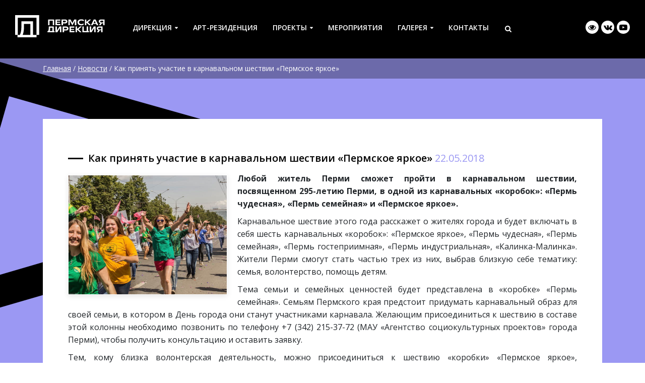

--- FILE ---
content_type: text/html; charset=UTF-8
request_url: https://permdirection.ru/news/kak-prinyat-uchastie-v-karnavalnom-shestvii-permskoe-yarkoe/
body_size: 11650
content:
<!DOCTYPE html>
<html lang="ru">
<head>
  <meta charset="utf-8">
  <meta http-equiv="X-UA-Compatible" content="IE=edge">
  <meta name="viewport" content="width=device-width, initial-scale=1, shrink-to-fit=no">
  
  <meta name="proculture-verification" content="78bdb399759243f40c9b5433f5fc97c0" />
  
  <!-- CSS -->
  
  <link rel="icon" href="https://permdirection.ru/favicon.ico" type="image/x-icon">
  <link rel="icon" href="https://permdirection.ru/favicon.png" type="image/png">
  <link rel="icon" href="https://permdirection.ru/favicon.svg" type="image/svg+xml">   
  
  <link rel="stylesheet" type="text/css" href="https://stackpath.bootstrapcdn.com/bootstrap/4.4.1/css/bootstrap.min.css">   
  <link rel="stylesheet" type="text/css" href="https://stackpath.bootstrapcdn.com/font-awesome/4.7.0/css/font-awesome.min.css"> 
     
  <link rel="stylesheet" type="text/css" href="https://permdirection.ru/wp-content/themes/pd/style.css">
  
  <!-- JS -->    

	<link rel="pingback" href="https://permdirection.ru/xmlrpc.php" />    
  
	<title>Как принять участие в карнавальном шествии «Пермское яркое»</title> 
     
  <meta name='robots' content='index, follow, max-image-preview:large, max-snippet:-1, max-video-preview:-1' />
	<style>img:is([sizes="auto" i], [sizes^="auto," i]) { contain-intrinsic-size: 3000px 1500px }</style>
	
	<!-- This site is optimized with the Yoast SEO plugin v24.7 - https://yoast.com/wordpress/plugins/seo/ -->
	<meta name="description" content="Любой житель Перми сможет пройти в карнавальном шествии, посвященном 295-летию Перми, в одной из карнавальных «коробок»." />
	<link rel="canonical" href="https://permdirection.ru/news/kak-prinyat-uchastie-v-karnavalnom-shestvii-permskoe-yarkoe/" />
	<meta property="og:locale" content="ru_RU" />
	<meta property="og:type" content="article" />
	<meta property="og:title" content="Как принять участие в карнавальном шествии «Пермское яркое»" />
	<meta property="og:description" content="Любой житель Перми сможет пройти в карнавальном шествии, посвященном 295-летию Перми, в одной из карнавальных «коробок»." />
	<meta property="og:url" content="https://permdirection.ru/news/kak-prinyat-uchastie-v-karnavalnom-shestvii-permskoe-yarkoe/" />
	<meta property="og:site_name" content="Пермская дирекция по организации городских культурно-массовых мероприятий" />
	<meta property="article:modified_time" content="2021-06-30T22:12:28+00:00" />
	<meta property="og:image" content="https://permdirection.ru/wp-content/uploads/2021/07/images_35.jpg" />
	<meta property="og:image:width" content="800" />
	<meta property="og:image:height" content="600" />
	<meta property="og:image:type" content="image/jpeg" />
	<meta name="twitter:card" content="summary_large_image" />
	<meta name="twitter:label1" content="Примерное время для чтения" />
	<meta name="twitter:data1" content="2 минуты" />
	<script type="application/ld+json" class="yoast-schema-graph">{"@context":"https://schema.org","@graph":[{"@type":"WebPage","@id":"https://permdirection.ru/news/kak-prinyat-uchastie-v-karnavalnom-shestvii-permskoe-yarkoe/","url":"https://permdirection.ru/news/kak-prinyat-uchastie-v-karnavalnom-shestvii-permskoe-yarkoe/","name":"Как принять участие в карнавальном шествии «Пермское яркое»","isPartOf":{"@id":"https://permdirection.ru/#website"},"primaryImageOfPage":{"@id":"https://permdirection.ru/news/kak-prinyat-uchastie-v-karnavalnom-shestvii-permskoe-yarkoe/#primaryimage"},"image":{"@id":"https://permdirection.ru/news/kak-prinyat-uchastie-v-karnavalnom-shestvii-permskoe-yarkoe/#primaryimage"},"thumbnailUrl":"https://permdirection.ru/wp-content/uploads/2021/07/images_35.jpg","datePublished":"2018-05-21T22:10:03+00:00","dateModified":"2021-06-30T22:12:28+00:00","description":"Любой житель Перми сможет пройти в карнавальном шествии, посвященном 295-летию Перми, в одной из карнавальных «коробок».","breadcrumb":{"@id":"https://permdirection.ru/news/kak-prinyat-uchastie-v-karnavalnom-shestvii-permskoe-yarkoe/#breadcrumb"},"inLanguage":"ru-RU","potentialAction":[{"@type":"ReadAction","target":["https://permdirection.ru/news/kak-prinyat-uchastie-v-karnavalnom-shestvii-permskoe-yarkoe/"]}]},{"@type":"ImageObject","inLanguage":"ru-RU","@id":"https://permdirection.ru/news/kak-prinyat-uchastie-v-karnavalnom-shestvii-permskoe-yarkoe/#primaryimage","url":"https://permdirection.ru/wp-content/uploads/2021/07/images_35.jpg","contentUrl":"https://permdirection.ru/wp-content/uploads/2021/07/images_35.jpg","width":800,"height":600},{"@type":"BreadcrumbList","@id":"https://permdirection.ru/news/kak-prinyat-uchastie-v-karnavalnom-shestvii-permskoe-yarkoe/#breadcrumb","itemListElement":[{"@type":"ListItem","position":1,"name":"Главная","item":"https://permdirection.ru/"},{"@type":"ListItem","position":2,"name":"Новости","item":"https://permdirection.ru/news/"},{"@type":"ListItem","position":3,"name":"Как принять участие в карнавальном шествии «Пермское яркое»"}]},{"@type":"WebSite","@id":"https://permdirection.ru/#website","url":"https://permdirection.ru/","name":"Пермская дирекция по организации городских культурно-массовых мероприятий","description":"Пермская дирекция по организации городских культурно-массовых мероприятий","publisher":{"@id":"https://permdirection.ru/#organization"},"potentialAction":[{"@type":"SearchAction","target":{"@type":"EntryPoint","urlTemplate":"https://permdirection.ru/?s={search_term_string}"},"query-input":{"@type":"PropertyValueSpecification","valueRequired":true,"valueName":"search_term_string"}}],"inLanguage":"ru-RU"},{"@type":"Organization","@id":"https://permdirection.ru/#organization","name":"Пермская Дирекция","url":"https://permdirection.ru/","logo":{"@type":"ImageObject","inLanguage":"ru-RU","@id":"https://permdirection.ru/#/schema/logo/image/","url":"https://permdirection.ru/wp-content/uploads/2021/06/logo.png","contentUrl":"https://permdirection.ru/wp-content/uploads/2021/06/logo.png","width":1346,"height":330,"caption":"Пермская Дирекция"},"image":{"@id":"https://permdirection.ru/#/schema/logo/image/"}}]}</script>
	<!-- / Yoast SEO plugin. -->


<link rel='dns-prefetch' href='//ajax.googleapis.com' />
<link rel='stylesheet' id='wp-block-library-css' href='https://permdirection.ru/wp-includes/css/dist/block-library/style.min.css?ver=6.7.2' type='text/css' media='all' />
<link rel='stylesheet' id='awsm-ead-public-css' href='https://permdirection.ru/wp-content/plugins/embed-any-document/css/embed-public.min.css?ver=2.6.1' type='text/css' media='all' />
<style id='classic-theme-styles-inline-css' type='text/css'>
/*! This file is auto-generated */
.wp-block-button__link{color:#fff;background-color:#32373c;border-radius:9999px;box-shadow:none;text-decoration:none;padding:calc(.667em + 2px) calc(1.333em + 2px);font-size:1.125em}.wp-block-file__button{background:#32373c;color:#fff;text-decoration:none}
</style>
<style id='global-styles-inline-css' type='text/css'>
:root{--wp--preset--aspect-ratio--square: 1;--wp--preset--aspect-ratio--4-3: 4/3;--wp--preset--aspect-ratio--3-4: 3/4;--wp--preset--aspect-ratio--3-2: 3/2;--wp--preset--aspect-ratio--2-3: 2/3;--wp--preset--aspect-ratio--16-9: 16/9;--wp--preset--aspect-ratio--9-16: 9/16;--wp--preset--color--black: #000000;--wp--preset--color--cyan-bluish-gray: #abb8c3;--wp--preset--color--white: #ffffff;--wp--preset--color--pale-pink: #f78da7;--wp--preset--color--vivid-red: #cf2e2e;--wp--preset--color--luminous-vivid-orange: #ff6900;--wp--preset--color--luminous-vivid-amber: #fcb900;--wp--preset--color--light-green-cyan: #7bdcb5;--wp--preset--color--vivid-green-cyan: #00d084;--wp--preset--color--pale-cyan-blue: #8ed1fc;--wp--preset--color--vivid-cyan-blue: #0693e3;--wp--preset--color--vivid-purple: #9b51e0;--wp--preset--gradient--vivid-cyan-blue-to-vivid-purple: linear-gradient(135deg,rgba(6,147,227,1) 0%,rgb(155,81,224) 100%);--wp--preset--gradient--light-green-cyan-to-vivid-green-cyan: linear-gradient(135deg,rgb(122,220,180) 0%,rgb(0,208,130) 100%);--wp--preset--gradient--luminous-vivid-amber-to-luminous-vivid-orange: linear-gradient(135deg,rgba(252,185,0,1) 0%,rgba(255,105,0,1) 100%);--wp--preset--gradient--luminous-vivid-orange-to-vivid-red: linear-gradient(135deg,rgba(255,105,0,1) 0%,rgb(207,46,46) 100%);--wp--preset--gradient--very-light-gray-to-cyan-bluish-gray: linear-gradient(135deg,rgb(238,238,238) 0%,rgb(169,184,195) 100%);--wp--preset--gradient--cool-to-warm-spectrum: linear-gradient(135deg,rgb(74,234,220) 0%,rgb(151,120,209) 20%,rgb(207,42,186) 40%,rgb(238,44,130) 60%,rgb(251,105,98) 80%,rgb(254,248,76) 100%);--wp--preset--gradient--blush-light-purple: linear-gradient(135deg,rgb(255,206,236) 0%,rgb(152,150,240) 100%);--wp--preset--gradient--blush-bordeaux: linear-gradient(135deg,rgb(254,205,165) 0%,rgb(254,45,45) 50%,rgb(107,0,62) 100%);--wp--preset--gradient--luminous-dusk: linear-gradient(135deg,rgb(255,203,112) 0%,rgb(199,81,192) 50%,rgb(65,88,208) 100%);--wp--preset--gradient--pale-ocean: linear-gradient(135deg,rgb(255,245,203) 0%,rgb(182,227,212) 50%,rgb(51,167,181) 100%);--wp--preset--gradient--electric-grass: linear-gradient(135deg,rgb(202,248,128) 0%,rgb(113,206,126) 100%);--wp--preset--gradient--midnight: linear-gradient(135deg,rgb(2,3,129) 0%,rgb(40,116,252) 100%);--wp--preset--font-size--small: 13px;--wp--preset--font-size--medium: 20px;--wp--preset--font-size--large: 36px;--wp--preset--font-size--x-large: 42px;--wp--preset--spacing--20: 0.44rem;--wp--preset--spacing--30: 0.67rem;--wp--preset--spacing--40: 1rem;--wp--preset--spacing--50: 1.5rem;--wp--preset--spacing--60: 2.25rem;--wp--preset--spacing--70: 3.38rem;--wp--preset--spacing--80: 5.06rem;--wp--preset--shadow--natural: 6px 6px 9px rgba(0, 0, 0, 0.2);--wp--preset--shadow--deep: 12px 12px 50px rgba(0, 0, 0, 0.4);--wp--preset--shadow--sharp: 6px 6px 0px rgba(0, 0, 0, 0.2);--wp--preset--shadow--outlined: 6px 6px 0px -3px rgba(255, 255, 255, 1), 6px 6px rgba(0, 0, 0, 1);--wp--preset--shadow--crisp: 6px 6px 0px rgba(0, 0, 0, 1);}:where(.is-layout-flex){gap: 0.5em;}:where(.is-layout-grid){gap: 0.5em;}body .is-layout-flex{display: flex;}.is-layout-flex{flex-wrap: wrap;align-items: center;}.is-layout-flex > :is(*, div){margin: 0;}body .is-layout-grid{display: grid;}.is-layout-grid > :is(*, div){margin: 0;}:where(.wp-block-columns.is-layout-flex){gap: 2em;}:where(.wp-block-columns.is-layout-grid){gap: 2em;}:where(.wp-block-post-template.is-layout-flex){gap: 1.25em;}:where(.wp-block-post-template.is-layout-grid){gap: 1.25em;}.has-black-color{color: var(--wp--preset--color--black) !important;}.has-cyan-bluish-gray-color{color: var(--wp--preset--color--cyan-bluish-gray) !important;}.has-white-color{color: var(--wp--preset--color--white) !important;}.has-pale-pink-color{color: var(--wp--preset--color--pale-pink) !important;}.has-vivid-red-color{color: var(--wp--preset--color--vivid-red) !important;}.has-luminous-vivid-orange-color{color: var(--wp--preset--color--luminous-vivid-orange) !important;}.has-luminous-vivid-amber-color{color: var(--wp--preset--color--luminous-vivid-amber) !important;}.has-light-green-cyan-color{color: var(--wp--preset--color--light-green-cyan) !important;}.has-vivid-green-cyan-color{color: var(--wp--preset--color--vivid-green-cyan) !important;}.has-pale-cyan-blue-color{color: var(--wp--preset--color--pale-cyan-blue) !important;}.has-vivid-cyan-blue-color{color: var(--wp--preset--color--vivid-cyan-blue) !important;}.has-vivid-purple-color{color: var(--wp--preset--color--vivid-purple) !important;}.has-black-background-color{background-color: var(--wp--preset--color--black) !important;}.has-cyan-bluish-gray-background-color{background-color: var(--wp--preset--color--cyan-bluish-gray) !important;}.has-white-background-color{background-color: var(--wp--preset--color--white) !important;}.has-pale-pink-background-color{background-color: var(--wp--preset--color--pale-pink) !important;}.has-vivid-red-background-color{background-color: var(--wp--preset--color--vivid-red) !important;}.has-luminous-vivid-orange-background-color{background-color: var(--wp--preset--color--luminous-vivid-orange) !important;}.has-luminous-vivid-amber-background-color{background-color: var(--wp--preset--color--luminous-vivid-amber) !important;}.has-light-green-cyan-background-color{background-color: var(--wp--preset--color--light-green-cyan) !important;}.has-vivid-green-cyan-background-color{background-color: var(--wp--preset--color--vivid-green-cyan) !important;}.has-pale-cyan-blue-background-color{background-color: var(--wp--preset--color--pale-cyan-blue) !important;}.has-vivid-cyan-blue-background-color{background-color: var(--wp--preset--color--vivid-cyan-blue) !important;}.has-vivid-purple-background-color{background-color: var(--wp--preset--color--vivid-purple) !important;}.has-black-border-color{border-color: var(--wp--preset--color--black) !important;}.has-cyan-bluish-gray-border-color{border-color: var(--wp--preset--color--cyan-bluish-gray) !important;}.has-white-border-color{border-color: var(--wp--preset--color--white) !important;}.has-pale-pink-border-color{border-color: var(--wp--preset--color--pale-pink) !important;}.has-vivid-red-border-color{border-color: var(--wp--preset--color--vivid-red) !important;}.has-luminous-vivid-orange-border-color{border-color: var(--wp--preset--color--luminous-vivid-orange) !important;}.has-luminous-vivid-amber-border-color{border-color: var(--wp--preset--color--luminous-vivid-amber) !important;}.has-light-green-cyan-border-color{border-color: var(--wp--preset--color--light-green-cyan) !important;}.has-vivid-green-cyan-border-color{border-color: var(--wp--preset--color--vivid-green-cyan) !important;}.has-pale-cyan-blue-border-color{border-color: var(--wp--preset--color--pale-cyan-blue) !important;}.has-vivid-cyan-blue-border-color{border-color: var(--wp--preset--color--vivid-cyan-blue) !important;}.has-vivid-purple-border-color{border-color: var(--wp--preset--color--vivid-purple) !important;}.has-vivid-cyan-blue-to-vivid-purple-gradient-background{background: var(--wp--preset--gradient--vivid-cyan-blue-to-vivid-purple) !important;}.has-light-green-cyan-to-vivid-green-cyan-gradient-background{background: var(--wp--preset--gradient--light-green-cyan-to-vivid-green-cyan) !important;}.has-luminous-vivid-amber-to-luminous-vivid-orange-gradient-background{background: var(--wp--preset--gradient--luminous-vivid-amber-to-luminous-vivid-orange) !important;}.has-luminous-vivid-orange-to-vivid-red-gradient-background{background: var(--wp--preset--gradient--luminous-vivid-orange-to-vivid-red) !important;}.has-very-light-gray-to-cyan-bluish-gray-gradient-background{background: var(--wp--preset--gradient--very-light-gray-to-cyan-bluish-gray) !important;}.has-cool-to-warm-spectrum-gradient-background{background: var(--wp--preset--gradient--cool-to-warm-spectrum) !important;}.has-blush-light-purple-gradient-background{background: var(--wp--preset--gradient--blush-light-purple) !important;}.has-blush-bordeaux-gradient-background{background: var(--wp--preset--gradient--blush-bordeaux) !important;}.has-luminous-dusk-gradient-background{background: var(--wp--preset--gradient--luminous-dusk) !important;}.has-pale-ocean-gradient-background{background: var(--wp--preset--gradient--pale-ocean) !important;}.has-electric-grass-gradient-background{background: var(--wp--preset--gradient--electric-grass) !important;}.has-midnight-gradient-background{background: var(--wp--preset--gradient--midnight) !important;}.has-small-font-size{font-size: var(--wp--preset--font-size--small) !important;}.has-medium-font-size{font-size: var(--wp--preset--font-size--medium) !important;}.has-large-font-size{font-size: var(--wp--preset--font-size--large) !important;}.has-x-large-font-size{font-size: var(--wp--preset--font-size--x-large) !important;}
:where(.wp-block-post-template.is-layout-flex){gap: 1.25em;}:where(.wp-block-post-template.is-layout-grid){gap: 1.25em;}
:where(.wp-block-columns.is-layout-flex){gap: 2em;}:where(.wp-block-columns.is-layout-grid){gap: 2em;}
:root :where(.wp-block-pullquote){font-size: 1.5em;line-height: 1.6;}
</style>
<link rel='stylesheet' id='dnd-upload-cf7-css' href='https://permdirection.ru/wp-content/plugins/drag-and-drop-multiple-file-upload-contact-form-7/assets/css/dnd-upload-cf7.css?ver=1.3.5.9' type='text/css' media='all' />
<link rel='stylesheet' id='contact-form-7-css' href='https://permdirection.ru/wp-content/plugins/contact-form-7/includes/css/styles.css?ver=5.4.1' type='text/css' media='all' />
<link rel='stylesheet' id='vi-style-css' href='https://permdirection.ru/wp-content/plugins/for-the-visually-impaired/css/styles.css?ver=6.7.2' type='text/css' media='all' />
<style id='vi-style-inline-css' type='text/css'>

		.vi-on-img-button{
  background: url(https://permdirection.ru/wp-content/plugins/for-the-visually-impaired/img/icon_41.png) 100% 100% no-repeat;
  background-size: contain;
    display: inline-block;
    vertical-align: middle;
    height: 41px;
    width: 41px;
    text-decoration: none;
    outline: 0;
		}
#bt_widget-vi-on a {
	text-align: center;
	cursor: pointer;
	background: #DB151C;
	box-shadow: 0 -3px 0 rgba(0, 0, 0, 0.1) inset;
	border: 0 none;
	border-radius: 6px;
	overflow: hidden;
    font-size: 15px;
    padding: 13px 18px 16px;
	text-decoration: none;
	display: inline-block;
	font-family: arial;
    font-weight: 700;
	line-height: 100%;
	text-shadow: 1px 1px 0 rgba(0, 0, 0, 0.12);
	margin-top: -3px;
    color: #000000;
    border-radius: 10px;
    vertical-align:middle;

}


#bt_widget-vi-on a:hover {
	-o-box-shadow: 0 -1px 0 rgba(0, 0, 0, 0.14) inset;
	-moz-box-shadow: 0 -1px 0 rgba(0, 0, 0, 0.14) inset;
	-webkit-box-shadow: 0 -1px 0 rgba(0, 0, 0, 0.14) inset;
	box-shadow: 0 -1px 0 rgba(0, 0, 0, 0.14) inset;
	text-decoration: underline;	
}

#bt_widget-vi-on .vi_widget_img {
    vertical-align:middle;
}
#bt_widget-vi-on  {
	    position: relative;
    top: 0;
    left: 0;
    color: #000000;
    font-size: 18px;
    letter-spacing: 0;
    text-align: center;
}
.vi-close{
	vertical-align: middle;
	text-align: center;
	display: flex;
	justify-content: center;
	align-items: center;
	font-size: 16px;
	text-decoration: none;
	font-weight: bold;
	vertical-align: middle;
	word-break: break-all;
    word-wrap: break-word;

}
.bt_widget-vi{
	vertical-align: middle;
	text-align: center;
	
}
		
		
</style>
<link rel='stylesheet' id='lgx-logo-slider-owl-css' href='https://permdirection.ru/wp-content/plugins/logo-slider-wp/public/assets/lib/owl/assets/owl.carousel.min.css?ver=1.0.0' type='text/css' media='all' />
<link rel='stylesheet' id='lgx-logo-slider-owltheme-css' href='https://permdirection.ru/wp-content/plugins/logo-slider-wp/public/assets//lib/owl/assets/owl.theme.default.min.css?ver=1.0.0' type='text/css' media='all' />
<link rel='stylesheet' id='lgx-logo-slider-animate-css' href='https://permdirection.ru/wp-content/plugins/logo-slider-wp/public/assets/lib/animate/animate-logo.css?ver=20' type='text/css' media='all' />
<link rel='stylesheet' id='logo-slider-wp-css' href='https://permdirection.ru/wp-content/plugins/logo-slider-wp/public/assets/css/logo-slider-wp-public.css?ver=1.0.0' type='text/css' media='all' />
<link rel='stylesheet' id='tf-compiled-options-mobmenu-css' href='https://permdirection.ru/wp-content/uploads/dynamic-mobmenu.css?ver=2.8.2.2-287' type='text/css' media='all' />
<link rel='stylesheet' id='wp-featherlight-css' href='https://permdirection.ru/wp-content/plugins/wp-featherlight/css/wp-featherlight.min.css?ver=1.3.4' type='text/css' media='all' />
<link rel='stylesheet' id='cssmobmenu-icons-css' href='https://permdirection.ru/wp-content/plugins/mobile-menu/includes/css/mobmenu-icons.css?ver=6.7.2' type='text/css' media='all' />
<link rel='stylesheet' id='cssmobmenu-css' href='https://permdirection.ru/wp-content/plugins/mobile-menu/includes/css/mobmenu.css?ver=2.8.2.2' type='text/css' media='all' />
<!--n2css--><script type="text/javascript" src="https://ajax.googleapis.com/ajax/libs/jquery/3.3.1/jquery.min.js?ver=6.7.2" id="jquery-js"></script>
<script type="text/javascript" src="https://permdirection.ru/wp-content/plugins/logo-slider-wp/public/assets/lib/owl/owl.carousel.js?ver=1.0.0" id="lgxlogoowljs-js"></script>
<script type="text/javascript" id="logo-slider-wp-js-extra">
/* <![CDATA[ */
var logosliderwp = {"owl_navigationTextL":"https:\/\/permdirection.ru\/wp-content\/plugins\/logo-slider-wp\/public\/assets\/img\/prev.png","owl_navigationTextR":"https:\/\/permdirection.ru\/wp-content\/plugins\/logo-slider-wp\/public\/assets\/img\/next.png"};
/* ]]> */
</script>
<script type="text/javascript" src="https://permdirection.ru/wp-content/plugins/logo-slider-wp/public/assets/js/logo-slider-wp-public.js?ver=1.0.0" id="logo-slider-wp-js"></script>
<script type="text/javascript" src="https://permdirection.ru/wp-content/plugins/mobile-menu/includes/js/mobmenu.js?ver=2.8.2.2" id="mobmenujs-js"></script>
<link rel="https://api.w.org/" href="https://permdirection.ru/wp-json/" /><link rel="EditURI" type="application/rsd+xml" title="RSD" href="https://permdirection.ru/xmlrpc.php?rsd" />
<link rel='shortlink' href='https://permdirection.ru/?p=379' />
<link rel="alternate" title="oEmbed (JSON)" type="application/json+oembed" href="https://permdirection.ru/wp-json/oembed/1.0/embed?url=https%3A%2F%2Fpermdirection.ru%2Fnews%2Fkak-prinyat-uchastie-v-karnavalnom-shestvii-permskoe-yarkoe%2F" />
<link rel="alternate" title="oEmbed (XML)" type="text/xml+oembed" href="https://permdirection.ru/wp-json/oembed/1.0/embed?url=https%3A%2F%2Fpermdirection.ru%2Fnews%2Fkak-prinyat-uchastie-v-karnavalnom-shestvii-permskoe-yarkoe%2F&#038;format=xml" />
<style type="text/css">.recentcomments a{display:inline !important;padding:0 !important;margin:0 !important;}</style>              
</head>

<body>


<!-- Форма обратной связи -->
<div class="modal fade" id="modal_form" tabindex="-1" role="dialog">
  <div class="modal-dialog modal-dialog-centered" role="document">
    <div class="modal-content">
      <div class="modal-header">
        <div class="modal-title" id="exampleModalLongTitle">Modal title</div>
        <button type="button" class="close" data-dismiss="modal" aria-label="Close">
          <span aria-hidden="true">&times;</span>
        </button>
      </div>
      <div class="modal-body">
        [contact-form-7 404 "Not Found"]      </div>
      <div class="modal-footer">
        Заполните поля формы и отправьте сообщение.<br />Мы ответим Вам в ближайшее время.
      </div>
    </div>
  </div>
</div>

<!-- TEST -->
<div class="container-fluid"><!-- container-fluid -->
  <div class="row"><!-- row -->
    <div class="d-none d-sm-none d-md-none d-lg-none d-xl-block" id="test">
      XL 1200 + px
    </div>
    <div class="d-none d-sm-none d-md-none d-lg-block d-xl-none" id="test">
      LG 992 + px
    </div>
    <div class="d-none d-sm-none d-md-block d-lg-none d-xl-none" id="test">
      MD 768 + px
    </div>
    <div class="d-none d-sm-block d-md-none d-lg-none d-xl-none" id="test">
      SM 576 + px
    </div>  
    <div class="d-block d-sm-none d-md-none d-lg-none d-xl-none" id="test">
      XS - 576 px
    </div> 
  </div><!-- / row -->                
</div><!-- / container-fluid -->  
<!-- / TEST -->

<div class="clearfix"></div>

<!-- TOP MENU -->


<!-- / TOP MENU -->

<div class="clearfix"></div>

<!-- HEADER -->

<div class="header_wrapper"><!-- header_wrapper -->   

  <div class="container-fluid d-none d-sm-none d-md-block d-lg-block d-xl-block"><!-- container-fluid -->
                                   
    <div class="row"><!-- row -->
    
      <div class="d-none d-sm-none d-md-none d-lg-block col-lg-3 col-xl-2">
        <div class="header_logo">
          <a href="https://permdirection.ru"><img src="https://permdirection.ru/wp-content/themes/pd/images/logo.svg" alt=""></a>
        </div>
      </div>           
      
      <div class="d-block col-sm-12 col-md-12 col-lg-6 col-xl-8">
        <div class="header_logo_mini d-lg-none d-xl-none">
          <a href="https://permdirection.ru"><img src="https://permdirection.ru/wp-content/themes/pd/images/logo_mini.svg" alt=""></a>
        </div>         
        <div class="main_menu">
          <nav class="menu-glavnoe-menju-container"><ul id="menu" class="menu"><li id="menu-item-77" class="menu-item menu-item-type-custom menu-item-object-custom menu-item-has-children menu-item-77"><a href="#">Дирекция</a>
<ul class="sub-menu">
	<li id="menu-item-115" class="menu-item menu-item-type-post_type menu-item-object-page menu-item-115"><a href="https://permdirection.ru/about/">О нас</a></li>
	<li id="menu-item-110" class="menu-item menu-item-type-custom menu-item-object-custom menu-item-110"><a href="/team/">Команда</a></li>
	<li id="menu-item-157" class="menu-item menu-item-type-post_type_archive menu-item-object-news menu-item-157"><a href="https://permdirection.ru/news/">Новости</a></li>
	<li id="menu-item-80" class="menu-item menu-item-type-custom menu-item-object-custom menu-item-80"><a href="/docs/">Документы</a></li>
	<li id="menu-item-120" class="menu-item menu-item-type-post_type menu-item-object-page menu-item-120"><a href="https://permdirection.ru/anticorruption/">Противодействие коррупции</a></li>
	<li id="menu-item-127" class="menu-item menu-item-type-post_type menu-item-object-page menu-item-127"><a href="https://permdirection.ru/partners/">Партнёры</a></li>
</ul>
</li>
<li id="menu-item-2277" class="menu-item menu-item-type-custom menu-item-object-custom menu-item-2277"><a href="/art/">Арт-резиденция</a></li>
<li id="menu-item-156" class="menu-item menu-item-type-post_type_archive menu-item-object-projects menu-item-has-children menu-item-156"><a href="https://permdirection.ru/projects/">Проекты</a>
<ul class="sub-menu">
	<li id="menu-item-2273" class="menu-item menu-item-type-custom menu-item-object-custom menu-item-2273"><a href="/art/">Пермская Арт-резиденция</a></li>
	<li id="menu-item-2274" class="menu-item menu-item-type-custom menu-item-object-custom menu-item-2274"><a href="/projects/vyhodnye-na-naberezhnoj/">Выходные на набережной</a></li>
	<li id="menu-item-2275" class="menu-item menu-item-type-custom menu-item-object-custom menu-item-2275"><a href="/projects/marshrut-trudovoj-doblesti/">Маршрут трудовой доблести</a></li>
	<li id="menu-item-2276" class="menu-item menu-item-type-post_type_archive menu-item-object-projects menu-item-2276"><a href="https://permdirection.ru/projects/">Все проекты</a></li>
</ul>
</li>
<li id="menu-item-170" class="menu-item menu-item-type-post_type_archive menu-item-object-events menu-item-170"><a href="https://permdirection.ru/events/">Мероприятия</a></li>
<li id="menu-item-86" class="menu-item menu-item-type-custom menu-item-object-custom menu-item-has-children menu-item-86"><a href="#">Галерея</a>
<ul class="sub-menu">
	<li id="menu-item-174" class="menu-item menu-item-type-post_type_archive menu-item-object-photo menu-item-174"><a href="https://permdirection.ru/photo/">Фото</a></li>
	<li id="menu-item-179" class="menu-item menu-item-type-post_type_archive menu-item-object-video menu-item-179"><a href="https://permdirection.ru/video/">Видео</a></li>
</ul>
</li>
<li id="menu-item-91" class="menu-item menu-item-type-post_type menu-item-object-page menu-item-91"><a href="https://permdirection.ru/contacts/">Контакты</a></li>
<li id="menu-item-90" class="menu-item menu-item-type-custom menu-item-object-custom menu-item-90 search_toggle"><a href="#"><i class="fa fa-search" aria-hidden="true"></i></a></li>
</ul></nav>                
        </div>        
      </div>       
      
      <div class="d-none d-sm-none d-md-none d-lg-block col-lg-3 col-xl-2">
        <div class="header_social">
          <ul>
            <li><a href="#" class="bt_menu-vi-on" title="Версия для слабовидящих"><i class="fa fa-eye" aria-hidden="true"></i></a></li>
            <li><a href="https://vk.com/permdirection" target="_blank"><i class="fa fa-vk" aria-hidden="true"></i></a></li>
            <li><a href="https://www.youtube.com/channel/UCxZnt-1DNcYsv4xxAB5Sd-g/featured" target="_blank"><i class="fa fa-youtube-play" aria-hidden="true"></i></a></li>
          </ul>
        </div>
      </div>     
        
    </div><!-- / row -->         
  
  </div><!-- / container-fluid -->

</div><!-- / header_wrapper --> 

<!-- / HEADER -->

<div class="clearfix"></div>

<!-- HEADER FIX -->

<div class="header_wrapper_fix"><!-- header_wrapper_fix -->   

  <div class="container-fluid d-none d-sm-none d-md-block d-lg-block d-xl-block"><!-- container-fluid -->
                                   
    <div class="row"><!-- row -->
      
      <div class="d-block col-sm-12 col-md-12 col-lg-12 col-xl-12">
        <div class="header_logo_mini">
          <a href="https://permdirection.ru"><img src="https://permdirection.ru/wp-content/themes/pd/images/logo_mini.svg" alt=""></a>
        </div>      
        <div class="main_menu">
          <nav class="menu-glavnoe-menju-container"><ul id="menu" class="menu"><li class="menu-item menu-item-type-custom menu-item-object-custom menu-item-has-children menu-item-77"><a href="#">Дирекция</a>
<ul class="sub-menu">
	<li class="menu-item menu-item-type-post_type menu-item-object-page menu-item-115"><a href="https://permdirection.ru/about/">О нас</a></li>
	<li class="menu-item menu-item-type-custom menu-item-object-custom menu-item-110"><a href="/team/">Команда</a></li>
	<li class="menu-item menu-item-type-post_type_archive menu-item-object-news menu-item-157"><a href="https://permdirection.ru/news/">Новости</a></li>
	<li class="menu-item menu-item-type-custom menu-item-object-custom menu-item-80"><a href="/docs/">Документы</a></li>
	<li class="menu-item menu-item-type-post_type menu-item-object-page menu-item-120"><a href="https://permdirection.ru/anticorruption/">Противодействие коррупции</a></li>
	<li class="menu-item menu-item-type-post_type menu-item-object-page menu-item-127"><a href="https://permdirection.ru/partners/">Партнёры</a></li>
</ul>
</li>
<li class="menu-item menu-item-type-custom menu-item-object-custom menu-item-2277"><a href="/art/">Арт-резиденция</a></li>
<li class="menu-item menu-item-type-post_type_archive menu-item-object-projects menu-item-has-children menu-item-156"><a href="https://permdirection.ru/projects/">Проекты</a>
<ul class="sub-menu">
	<li class="menu-item menu-item-type-custom menu-item-object-custom menu-item-2273"><a href="/art/">Пермская Арт-резиденция</a></li>
	<li class="menu-item menu-item-type-custom menu-item-object-custom menu-item-2274"><a href="/projects/vyhodnye-na-naberezhnoj/">Выходные на набережной</a></li>
	<li class="menu-item menu-item-type-custom menu-item-object-custom menu-item-2275"><a href="/projects/marshrut-trudovoj-doblesti/">Маршрут трудовой доблести</a></li>
	<li class="menu-item menu-item-type-post_type_archive menu-item-object-projects menu-item-2276"><a href="https://permdirection.ru/projects/">Все проекты</a></li>
</ul>
</li>
<li class="menu-item menu-item-type-post_type_archive menu-item-object-events menu-item-170"><a href="https://permdirection.ru/events/">Мероприятия</a></li>
<li class="menu-item menu-item-type-custom menu-item-object-custom menu-item-has-children menu-item-86"><a href="#">Галерея</a>
<ul class="sub-menu">
	<li class="menu-item menu-item-type-post_type_archive menu-item-object-photo menu-item-174"><a href="https://permdirection.ru/photo/">Фото</a></li>
	<li class="menu-item menu-item-type-post_type_archive menu-item-object-video menu-item-179"><a href="https://permdirection.ru/video/">Видео</a></li>
</ul>
</li>
<li class="menu-item menu-item-type-post_type menu-item-object-page menu-item-91"><a href="https://permdirection.ru/contacts/">Контакты</a></li>
<li class="menu-item menu-item-type-custom menu-item-object-custom menu-item-90 search_toggle"><a href="#"><i class="fa fa-search" aria-hidden="true"></i></a></li>
</ul></nav>               
        </div>        
      </div>         
        
    </div><!-- / row -->         
  
  </div><!-- / container-fluid -->

</div><!-- / header_wrapper_fix --> 

<!-- / HEADER FIX -->

<div class="clearfix"></div>

<!-- SEARCH BOX -->      

<div class="search_box" style="display: none;"><!-- search_box -->

  <div class="container"><!-- container -->
                                   
    <div class="row"><!-- row -->
      
      <div class="d-block col-sm-12 col-md-12 col-lg-12 col-xl-12">
      
        <form id="toggle_search_form" role="search" method="get" action="https://permdirection.ru/">      
          <div class="input-group">
            <input type="text" class="form-control input_search" placeholder="Поиск..." value="" name="s" id="s" />
            <div class="input-group-append">
              <button class="btn btn-search" type="sumbit"><i class="fa fa-search" aria-hidden="true"></i></button>
            </div>
          </div>        
        </form>
     
      </div>
    
    </div><!-- / row -->         
  
  </div><!-- / container -->    
     
</div><!-- / search_box -->

<!-- / SEARCH BOX -->    

<div class="clearfix"></div>

<!-- BREADCRUMB -->


<div class="breadcrumb_wrapper">

  <div class="container"><!-- container -->
    <div class="breadcrumb_block"><span><span><a href="https://permdirection.ru/">Главная</a></span> / <span><a href="https://permdirection.ru/news/">Новости</a></span> / <span class="breadcrumb_last" aria-current="page">Как принять участие в карнавальном шествии «Пермское яркое»</span></span></div>    
  </div><!-- / container -->

</div>

 

<!-- / BREADCRUMB -->

<div class="clearfix"></div>   

<div class="page_wrapper page_wrapper_news parallax parallax_fx parallax_pd"><!-- page_wrapper -->
   
<div class="container"><!-- container -->

  <div class="row"><!-- row -->
    
    <!-- main -->
    <div class="d-block col-sm-12 col-md-12 col-lg-12 col-xl-12 content">
      <div class="content_box">
                
       
        
         <h1>Как принять участие в карнавальном шествии «Пермское яркое» <span class="news">22.05.2018</span></h1>
          <!-- edit link -->          
                          <img class="alignleft" src="https://permdirection.ru/wp-content/uploads/2021/07/images_35-600x450.jpg" alt="Как принять участие в карнавальном шествии «Пермское яркое»">
                    
          
          <p style="text-align: justify;"><strong>Любой житель Перми сможет пройти в карнавальном шествии, посвященном 295-летию Перми, в одной из карнавальных «коробок»: «Пермь чудесная», «Пермь семейная» и «Пермское яркое».</strong></p>
<p style="text-align: justify;">Карнавальное шествие этого года расскажет о жителях города и будет включать в себя шесть карнавальных «коробок»: «Пермское яркое», «Пермь чудесная», «Пермь семейная», «Пермь гостеприимная», «Пермь индустриальная», «Калинка-Малинка». Жители Перми смогут стать частью трех из них, выбрав близкую себе тематику: семья, волонтерство, помощь детям.</p>
<p style="text-align: justify;">Тема семьи и семейных ценностей будет представлена в «коробке» «Пермь семейная». Семьям Пермского края предстоит придумать карнавальный образ для своей семьи, в котором в День города они станут участниками карнавала. Желающим присоединиться к шествию в составе этой колонны необходимо позвонить по телефону +7 (342) 215-37-72 (МАУ «Агентство социокультурных проектов» города Перми), чтобы получить консультацию и оставить заявку.</p>
<p style="text-align: justify;">Тем, кому близка волонтерская деятельность, можно присоединиться к шествию «коробки» «Пермское яркое», символизирующей современную Пермь. В честь Года добровольца в России в шествии примут участие пермские волонтеры, которые своей работой помогают делать мир лучше и добрее. Для записи в ряды участников этой колонны представителям волонтерских отрядов и организаций нужно позвонить по телефону +7 (342) 215-37-72 (МАУ «Агентство социокультурных проектов» города Перми), чтобы получить консультацию и оставить заявку.</p>
<p style="text-align: justify;">«Пермь чудесная» объединит пермяков, которые верят в чудеса, и поможет осуществить мечту детей со смертельно опасными заболеваниями выздороветь и жить. Колонну под названием «Пермь чудесная» готовит фонд помощи детям «Дедморозим». Для того, чтобы принять в ней участие, достаточно оставить заявку на сайте <a href="http://запустизвезду.рф">запустизвезду.рф</a> и внести благотворительное пожертвование. За благотворительный взнос 300 рублей можно присоединиться к шествию и запустить звезду на главных улицах города, а за 500 — стать участником карнавала в специально подготовленном волшебном костюме. К участию в «Перми чудесной» также приглашаются пермские бизнес-компании. Условия корпоративного запуска звёзд можно узнать по телефону горячей линии «Дедморозим» 270-08-70.</p>
<p style="text-align: justify;">Напомним, праздничные мероприятия, посвященные 295-летию города, пройдут в концепции «Пермь. Без пяти &#8212; триста». Одним из главных событий станет карнавальное шествие «Пермское яркое», которое в этом году состоится в вечернее время и начнется с 18:00.</p>
<p style="text-align: justify;">Официальный хэштег событий &#8212; #ПЕРМЬ295. Узнать последние новости можно с помощью официальной группы «Вконтакте».</p>
          
        <div class="clearfix"></div>
        
        <div class="single_dop">
          <!-- -->
                                  
        </div>               
          
         
        
        <div class="soc_links">
          <script src="https://yastatic.net/share2/share.js"></script>
          <div class="ya-share2" data-curtain data-shape="round" data-services="vkontakte,facebook,odnoklassniki,telegram,twitter"></div>        
        </div>
        
        <div class="back_button"><a href="javascript:history.back()" onMouseOver="window.status='Назад';return true"><i class="fa fa-caret-left" aria-hidden="true"></i> назад</a></div>   
      </div>        
    </div>                      
    <!-- / main -->  
         
  </div><!-- / row -->
  
</div><!-- / container -->

</div><!-- / page_wrapper -->

<div class="clearfix"></div>

<!-- FOOTER -->


<div class="footer_wrapper"><!-- footer_wrapper -->

  <div class="container"><!-- container -->  
                                   
    <div class="row"><!-- row -->  
    
      <div class="d-block col-sm-12 col-md-6 col-lg-6 col-xl-6">
        <div class="footer_logo">
          <img src="https://permdirection.ru/wp-content/themes/pd/images/logo.svg" alt="">
        </div>
        <div class="footer_cont_title">МБУК «Пермская дирекция»</div>
        <div class="footer_cont_block">
          <div class="footer_cont_line"><i class="fa fa-phone" aria-hidden="true"></i>+7 (342) <a href="tel:+73422153772">215-37-72</a>, <a href="tel:+73422153776">215-37-76</a></div>
          <div class="footer_cont_line"><i class="fa fa-map-marker" aria-hidden="true"></i>614000, г. Пермь, ул. Монастырская 95а</div>
          <div class="footer_cont_line footer_cont_line_underline"><i class="fa fa-envelope" aria-hidden="true"></i><a href="mailto:info-permdirection@kult.permkrai.ru">info-permdirection@kult.permkrai.ru</a></div>
        </div>  
        <div class="header_social">
          <ul class="footer_social">
            <li><a href="https://vk.com/permdirection" target="_blank"><i class="fa fa-vk" aria-hidden="true"></i></a></li>
            <li><a href="https://www.youtube.com/channel/UCxZnt-1DNcYsv4xxAB5Sd-g/featured" target="_blank"><i class="fa fa-youtube-play" aria-hidden="true"></i></a></li>
          </ul>
        </div>
      </div>     
      
      <div class="d-block col-sm-12 col-md-3 col-lg-3 col-xl-3">
        <div class="footer_menu_title">Пермская дирекция</div>
        <div class="footer_menu" role="navigation">
          <nav class="menu-menju-v-podvale-1-container"><ul id="menu" class="menu"><li id="menu-item-116" class="menu-item menu-item-type-post_type menu-item-object-page menu-item-116"><a href="https://permdirection.ru/about/">О нас</a></li>
<li id="menu-item-32" class="menu-item menu-item-type-custom menu-item-object-custom menu-item-32"><a href="/team/">Команда</a></li>
<li id="menu-item-33" class="menu-item menu-item-type-custom menu-item-object-custom menu-item-33"><a href="/docs/">Документы</a></li>
<li id="menu-item-119" class="menu-item menu-item-type-post_type menu-item-object-page menu-item-119"><a href="https://permdirection.ru/anticorruption/">Противодействие коррупции</a></li>
<li id="menu-item-128" class="menu-item menu-item-type-post_type menu-item-object-page menu-item-128"><a href="https://permdirection.ru/partners/">Партнёры</a></li>
<li id="menu-item-158" class="menu-item menu-item-type-post_type_archive menu-item-object-news menu-item-158"><a href="https://permdirection.ru/news/">Новости</a></li>
<li id="menu-item-159" class="menu-item menu-item-type-post_type_archive menu-item-object-projects menu-item-159"><a href="https://permdirection.ru/projects/">Проекты</a></li>
<li id="menu-item-169" class="menu-item menu-item-type-post_type_archive menu-item-object-events menu-item-169"><a href="https://permdirection.ru/events/">Мероприятия</a></li>
<li id="menu-item-175" class="menu-item menu-item-type-post_type_archive menu-item-object-photo menu-item-175"><a href="https://permdirection.ru/photo/">Фото</a></li>
<li id="menu-item-178" class="menu-item menu-item-type-post_type_archive menu-item-object-video menu-item-178"><a href="https://permdirection.ru/video/">Видео</a></li>
<li id="menu-item-75" class="menu-item menu-item-type-post_type menu-item-object-page menu-item-75"><a href="https://permdirection.ru/contacts/">Контакты</a></li>
<li id="menu-item-1207" class="menu-item menu-item-type-post_type menu-item-object-page menu-item-1207"><a href="https://permdirection.ru/ads/">Объявления</a></li>
</ul></nav>        </div>    
      </div>  
      
      <div class="d-block col-sm-12 col-md-3 col-lg-3 col-xl-3">
        <div class="footer_menu_title">Проекты</div>
        <div class="footer_menu" role="navigation">
          <nav class="menu-menju-v-podvale-2-container"><ul id="menu" class="menu"><li id="menu-item-2272" class="menu-item menu-item-type-custom menu-item-object-custom menu-item-2272"><a href="/art/">Пермская Арт-резиденция</a></li>
<li id="menu-item-1183" class="menu-item menu-item-type-post_type menu-item-object-projects menu-item-1183"><a href="https://permdirection.ru/projects/vyhodnye-na-naberezhnoj/">Выходные на набережной</a></li>
<li id="menu-item-1184" class="menu-item menu-item-type-post_type menu-item-object-projects menu-item-1184"><a href="https://permdirection.ru/projects/marshrut-trudovoj-doblesti/">Маршрут трудовой доблести</a></li>
<li id="menu-item-1182" class="menu-item menu-item-type-post_type_archive menu-item-object-projects menu-item-1182"><a href="https://permdirection.ru/projects/">Все проекты</a></li>
</ul></nav>        </div>   
      </div> 
      
      <div class="d-block col-sm-12 col-md-9 col-lg-9 col-xl-9">
        <div class="footer_copyright">
          © 2021 МБУК «Пермская дирекция»<br />При перепечатке и использовании информации ссылка на источник обязательна.
        </div>
      </div> 
      
      <div class="d-block col-sm-12 col-md-3 col-lg-3 col-xl-3">
        <div class="footer_dept">
          <a href="https://cult.gorodperm.ru" target="_blank"><img src="https://permdirection.ru/wp-content/themes/pd/images/dept.svg" alt=""></a>
        </div>
      </div>                 
        
    </div><!-- / row -->         
  
  </div><!-- / container -->

</div><!-- / footer_wrapper -->

<!-- / FOOTER -->  

<div class="clearfix"></div>

<div id="upbutton"></div>

<!-- JS -->

<script async src="https://culturaltracking.ru/static/js/spxl.js?pixelId=25431" data-pixel-id="25431"></script>

<!-- Yandex.Metrika counter -->
<script type="text/javascript" >
   (function(m,e,t,r,i,k,a){m[i]=m[i]||function(){(m[i].a=m[i].a||[]).push(arguments)};
   m[i].l=1*new Date();k=e.createElement(t),a=e.getElementsByTagName(t)[0],k.async=1,k.src=r,a.parentNode.insertBefore(k,a)})
   (window, document, "script", "https://mc.yandex.ru/metrika/tag.js", "ym");

   ym(83172625, "init", {
        clickmap:true,
        trackLinks:true,
        accurateTrackBounce:true,
        webvisor:true
   });
</script>
<noscript><div><img src="https://mc.yandex.ru/watch/83172625" style="position:absolute; left:-9999px;" alt="" /></div></noscript>
<!-- /Yandex.Metrika counter -->
 
  <script async src="https://stackpath.bootstrapcdn.com/bootstrap/4.4.1/js/bootstrap.bundle.min.js"></script>   
  
  <script src="https://permdirection.ru/wp-content/themes/pd/js/bgscroll.js"></script>
            
  <script src="https://permdirection.ru/wp-content/themes/pd/js/script.js"></script>   
  
<script type="text/javascript">
$(window).scroll(function(){
  $('.parallax_fx').bgscroll({
    direction: 'bottom',
    bgpositionx: 50,
    debug: false,
    min:0,
    max:100
  });
})
</script>    

<div class="mobmenu-overlay"></div><div class="mob-menu-header-holder mobmenu"  data-menu-display="mob-menu-slideout-over" data-autoclose-submenus="1" data-open-icon="down-open" data-close-icon="up-open"><div  class="mobmenul-container"><a href="#" class="mobmenu-left-bt mobmenu-trigger-action" data-panel-target="mobmenu-left-panel" aria-label="Left Menu Button"><i class="mob-icon-menu mob-menu-icon"></i><i class="mob-icon-cancel mob-cancel-button"></i></a></div><div class="mob-menu-logo-holder"><a href="https://permdirection.ru" class="headertext"><img class="mob-standard-logo" src="https://permdirection.ru/wp-content/uploads/2024/10/logo.svg"  alt="Пермская дирекция по организации городских культурно-массовых мероприятий"></a></div><div class="mobmenur-container"></div></div>
		<div class="mobmenu-left-alignment mobmenu-panel mobmenu-left-panel  ">
		<a href="#" class="mobmenu-left-bt" aria-label="Left Menu Button"><i class="mob-icon-cancel mob-cancel-button"></i></a>

		<div class="mobmenu-content">
		<div class="menu-glavnoe-menju-container"><ul id="mobmenuleft" role="navigation" aria-label="Main navigation for mobile devices"><li  class="menu-item menu-item-type-custom menu-item-object-custom menu-item-has-children menu-item-77"><a href="#" class="">Дирекция</a>
<ul class="sub-menu ">
	<li  class="menu-item menu-item-type-post_type menu-item-object-page menu-item-115"><a href="https://permdirection.ru/about/" class="">О нас</a></li>	<li  class="menu-item menu-item-type-custom menu-item-object-custom menu-item-110"><a href="/team/" class="">Команда</a></li>	<li  class="menu-item menu-item-type-post_type_archive menu-item-object-news menu-item-157"><a href="https://permdirection.ru/news/" class="">Новости</a></li>	<li  class="menu-item menu-item-type-custom menu-item-object-custom menu-item-80"><a href="/docs/" class="">Документы</a></li>	<li  class="menu-item menu-item-type-post_type menu-item-object-page menu-item-120"><a href="https://permdirection.ru/anticorruption/" class="">Противодействие коррупции</a></li>	<li  class="menu-item menu-item-type-post_type menu-item-object-page menu-item-127"><a href="https://permdirection.ru/partners/" class="">Партнёры</a></li></ul>
</li><li  class="menu-item menu-item-type-custom menu-item-object-custom menu-item-2277"><a href="/art/" class="">Арт-резиденция</a></li><li  class="menu-item menu-item-type-post_type_archive menu-item-object-projects menu-item-has-children menu-item-156"><a href="https://permdirection.ru/projects/" class="">Проекты</a>
<ul class="sub-menu ">
	<li  class="menu-item menu-item-type-custom menu-item-object-custom menu-item-2273"><a href="/art/" class="">Пермская Арт-резиденция</a></li>	<li  class="menu-item menu-item-type-custom menu-item-object-custom menu-item-2274"><a href="/projects/vyhodnye-na-naberezhnoj/" class="">Выходные на набережной</a></li>	<li  class="menu-item menu-item-type-custom menu-item-object-custom menu-item-2275"><a href="/projects/marshrut-trudovoj-doblesti/" class="">Маршрут трудовой доблести</a></li>	<li  class="menu-item menu-item-type-post_type_archive menu-item-object-projects menu-item-2276"><a href="https://permdirection.ru/projects/" class="">Все проекты</a></li></ul>
</li><li  class="menu-item menu-item-type-post_type_archive menu-item-object-events menu-item-170"><a href="https://permdirection.ru/events/" class="">Мероприятия</a></li><li  class="menu-item menu-item-type-custom menu-item-object-custom menu-item-has-children menu-item-86"><a href="#" class="">Галерея</a>
<ul class="sub-menu ">
	<li  class="menu-item menu-item-type-post_type_archive menu-item-object-photo menu-item-174"><a href="https://permdirection.ru/photo/" class="">Фото</a></li>	<li  class="menu-item menu-item-type-post_type_archive menu-item-object-video menu-item-179"><a href="https://permdirection.ru/video/" class="">Видео</a></li></ul>
</li><li  class="menu-item menu-item-type-post_type menu-item-object-page menu-item-91"><a href="https://permdirection.ru/contacts/" class="">Контакты</a></li><li  class="menu-item menu-item-type-custom menu-item-object-custom menu-item-90 search_toggle"><a href="#" class=""><i class="fa fa-search" aria-hidden="true"></i></a></li></ul></div>
		</div><div class="mob-menu-left-bg-holder"></div></div>

		<script type="text/javascript" src="https://permdirection.ru/wp-content/plugins/embed-any-document/js/pdfobject.min.js?ver=2.6.1" id="awsm-ead-pdf-object-js"></script>
<script type="text/javascript" id="awsm-ead-public-js-extra">
/* <![CDATA[ */
var eadPublic = [];
/* ]]> */
</script>
<script type="text/javascript" src="https://permdirection.ru/wp-content/plugins/embed-any-document/js/embed-public.min.js?ver=2.6.1" id="awsm-ead-public-js"></script>
<script type="text/javascript" src="https://permdirection.ru/wp-includes/js/dist/vendor/wp-polyfill.min.js?ver=3.15.0" id="wp-polyfill-js"></script>
<script type="text/javascript" id="contact-form-7-js-extra">
/* <![CDATA[ */
var wpcf7 = {"api":{"root":"https:\/\/permdirection.ru\/wp-json\/","namespace":"contact-form-7\/v1"}};
/* ]]> */
</script>
<script type="text/javascript" src="https://permdirection.ru/wp-content/plugins/contact-form-7/includes/js/index.js?ver=5.4.1" id="contact-form-7-js"></script>
<script type="text/javascript" src="https://permdirection.ru/wp-content/plugins/drag-and-drop-multiple-file-upload-contact-form-7/assets/js/codedropz-uploader-min.js?ver=1.3.5.9" id="codedropz-uploader-js"></script>
<script type="text/javascript" id="dnd-upload-cf7-js-extra">
/* <![CDATA[ */
var dnd_cf7_uploader = {"ajax_url":"https:\/\/permdirection.ru\/wp-admin\/admin-ajax.php","ajax_nonce":"226a2e8899","drag_n_drop_upload":{"tag":"h3","text":"\u0422\u0435\u043a\u0441\u0442 \u0434\u043b\u044f \u043f\u043e\u043b\u044f \u0424\u0430\u0439\u043b","or_separator":"\u0438\u043b\u0438","browse":"\u0412\u044b\u0431\u0440\u0430\u0442\u044c \u0444\u0430\u0439\u043b","server_max_error":"\u0417\u0430\u0433\u0440\u0443\u0436\u0435\u043d\u043d\u044b\u0439 \u0444\u0430\u0439\u043b \u043f\u0440\u0435\u0432\u044b\u0448\u0430\u0435\u0442 \u0440\u0430\u0437\u0440\u0435\u0448\u0451\u043d\u043d\u044b\u0439 \u0440\u0430\u0437\u043c\u0435\u0440.","large_file":"\u0417\u0430\u0433\u0440\u0443\u0436\u0435\u043d\u043d\u044b\u0439 \u0444\u0430\u0439\u043b \u0441\u043b\u0438\u0448\u043a\u043e\u043c \u0432\u0435\u043b\u0438\u043a","inavalid_type":"\u0414\u0430\u043d\u043d\u044b\u0439 \u0442\u0438\u043f \u0444\u0430\u0439\u043b\u043e\u0432 \u043d\u0435 \u0440\u0430\u0437\u0440\u0435\u0448\u0451\u043d","max_file_limit":"\u0412\u043d\u0438\u043c\u0430\u043d\u0438\u0435: \u043d\u0435\u043a\u043e\u0442\u043e\u0440\u044b\u0435 \u0444\u0430\u0439\u043b\u044b \u043d\u0435 \u0431\u044b\u043b\u0438 \u0437\u0430\u0433\u0440\u0443\u0436\u0435\u043d\u044b ( \u0437\u0430\u0433\u0440\u0443\u0436\u0435\u043d\u043e %count% \u0444\u0430\u0439\u043b\u043e\u0432 )","required":"\u041f\u043e\u043b\u0435 \u043e\u0431\u044f\u0437\u0430\u0442\u0435\u043b\u044c\u043d\u043e\u0435","delete":{"text":"\u0443\u0434\u0430\u043b\u0435\u043d\u0438\u0435","title":"\u0423\u0434\u0430\u043b\u0438\u0442\u044c"}},"dnd_text_counter":"\u0438\u0437","disable_btn":""};
/* ]]> */
</script>
<script type="text/javascript" src="https://permdirection.ru/wp-content/plugins/drag-and-drop-multiple-file-upload-contact-form-7/assets/js/dnd-upload-cf7.js?ver=1.3.5.9" id="dnd-upload-cf7-js"></script>
<script type="text/javascript" src="https://permdirection.ru/wp-content/plugins/for-the-visually-impaired/js/js.cookie.js?ver=2.1.0" id="vi_cookie-js"></script>
<script type="text/javascript" id="add_vi_script-js-extra">
/* <![CDATA[ */
var js_vi_script = {"txt_size":"16","sxema":"2","image":"2","font":"1","kerning":"0","line":"0","allbackgrnd":"0","reload_page":"0","auto_p_on":"0","scrool_panel":"0","btxt":"","btxt2":"","btxtcolor":"#000000","bcolor":"#DB151C","img_close2":"<img src=\"https:\/\/permdirection.ru\/wp-content\/plugins\/for-the-visually-impaired\/img\/icon_24x.png\" class=\"vi_widget_img\">","razmer_images":"1","fs_title1":"\u041c\u0430\u043b\u0435\u043d\u044c\u043a\u0438\u0439 \u0440\u0430\u0437\u043c\u0435\u0440 \u0448\u0440\u0438\u0444\u0442\u0430","fs_title2":"\u0423\u043c\u0435\u043d\u044c\u0448\u0435\u043d\u043d\u044b\u0439 \u0440\u0430\u0437\u043c\u0435\u0440 \u0448\u0440\u0438\u0444\u0442\u0430","fs_title3":"\u041d\u043e\u0440\u043c\u0430\u043b\u044c\u043d\u044b\u0439 \u0440\u0430\u0437\u043c\u0435\u0440 \u0448\u0440\u0438\u0444\u0442\u0430","fs_title4":"\u0423\u0432\u0435\u043b\u0438\u0447\u0435\u043d\u043d\u044b\u0439 \u0440\u0430\u0437\u043c\u0435\u0440 \u0448\u0440\u0438\u0444\u0442\u0430","fs_title5":"\u0411\u043e\u043b\u044c\u0448\u043e\u0439 \u0440\u0430\u0437\u043c\u0435\u0440 \u0448\u0440\u0438\u0444\u0442\u0430","sxem_title":"\u0426","sxem_title1":"\u0426\u0432\u0435\u0442\u043e\u0432\u0430\u044f \u0441\u0445\u0435\u043c\u0430: \u0427\u0435\u0440\u043d\u044b\u043c \u043f\u043e \u0431\u0435\u043b\u043e\u043c\u0443","sxem_title2":"\u0426\u0432\u0435\u0442\u043e\u0432\u0430\u044f \u0441\u0445\u0435\u043c\u0430: \u0411\u0435\u043b\u044b\u043c \u043f\u043e \u0447\u0435\u0440\u043d\u043e\u043c\u0443","sxem_title3":"\u0426\u0432\u0435\u0442\u043e\u0432\u0430\u044f \u0441\u0445\u0435\u043c\u0430: \u0422\u0435\u043c\u043d\u043e-\u0441\u0438\u043d\u0438\u043c \u043f\u043e \u0433\u043e\u043b\u0443\u0431\u043e\u043c\u0443","sxem_title4":"\u0426\u0432\u0435\u0442\u043e\u0432\u0430\u044f \u0441\u0445\u0435\u043c\u0430: \u041a\u043e\u0440\u0438\u0447\u043d\u0435\u0432\u044b\u043c \u043f\u043e \u0431\u0435\u0436\u0435\u0432\u043e\u043c\u0443","sxem_title5":"\u0426\u0432\u0435\u0442\u043e\u0432\u0430\u044f \u0441\u0445\u0435\u043c\u0430: \u0417\u0435\u043b\u0435\u043d\u044b\u043c \u043f\u043e \u0442\u0435\u043c\u043d\u043e-\u043a\u043e\u0440\u0438\u0447\u043d\u0435\u0432\u043e\u043c\u0443","img_title_on":"\u0412\u043a\u043b\u044e\u0447\u0438\u0442\u044c \u0438\u0437\u043e\u0431\u0440\u0430\u0436\u0435\u043d\u0438\u044f","img_title_gs":"\u0427\u0435\u0440\u043d\u043e-\u0431\u0435\u043b\u044b\u0435 \u0438\u0437\u043e\u0431\u0440\u0430\u0436\u0435\u043d\u0438\u044f","img_title_off":"\u041e\u0442\u043a\u043b\u044e\u0447\u0438\u0442\u044c \u0438\u0437\u043e\u0431\u0440\u0430\u0436\u0435\u043d\u0438\u044f","setting_title":"\u041d\u0430\u0441\u0442\u0440\u043e\u0439\u043a\u0438","close_title":"\u0412\u0435\u0440\u043d\u0443\u0442\u044c\u0441\u044f \u0432 \u043e\u0431\u044b\u0447\u043d\u044b\u0439 \u0440\u0435\u0436\u0438\u043c","settings_title":"\u041d\u0430\u0441\u0442\u0440\u043e\u0439\u043a\u0438 \u0448\u0440\u0438\u0444\u0442\u0430","setfont_title":"\u0412\u044b\u0431\u0435\u0440\u0438\u0442\u0435 \u0448\u0440\u0438\u0444\u0442","setsplet":"\u0418\u043d\u0442\u0435\u0440\u0432\u0430\u043b \u043c\u0435\u0436\u0434\u0443 \u0431\u0443\u043a\u0432\u0430\u043c\u0438","setspline":"\u0418\u043d\u0442\u0435\u0440\u0432\u0430\u043b \u043c\u0435\u0436\u0434\u0443 \u0441\u0442\u0440\u043e\u043a\u0430\u043c\u0438","standart":"\u0421\u0442\u0430\u043d\u0434\u0430\u0440\u0442\u043d\u044b\u0439","average":"\u0421\u0440\u0435\u0434\u043d\u0438\u0439","big":"\u0411\u043e\u043b\u044c\u0448\u043e\u0439","sel_sxem":"\u0412\u044b\u0431\u043e\u0440 \u0446\u0432\u0435\u0442\u043e\u0432\u043e\u0439 \u0441\u0445\u0435\u043c\u044b","closepanel":"\u0417\u0430\u043a\u0440\u044b\u0442\u044c \u043f\u0430\u043d\u0435\u043b\u044c","defsetpanel":"\u0412\u0435\u0440\u043d\u0443\u0442\u044c \u0441\u0442\u0430\u043d\u0434\u0430\u0440\u0442\u043d\u044b\u0435 \u043d\u0430\u0441\u0442\u0440\u043e\u0439\u043a\u0438","noimgdescr":"\u043d\u0435\u0442 \u043e\u043f\u0438\u0441\u0430\u043d\u0438\u044f \u043a \u0438\u0437\u043e\u0431\u0440\u0430\u0436\u0435\u043d\u0438\u044e","picture":"\u0418\u0437\u043e\u0431\u0440\u0430\u0436\u0435\u043d\u0438\u0435"};
/* ]]> */
</script>
<script type="text/javascript" src="https://permdirection.ru/wp-content/plugins/for-the-visually-impaired/js/js.for.the.visually.impaired.js?ver=0.53" id="add_vi_script-js"></script>
<script type="text/javascript" src="https://permdirection.ru/wp-content/plugins/wp-featherlight/js/wpFeatherlight.pkgd.min.js?ver=1.3.4" id="wp-featherlight-js"></script>
   

</body>
</html>

--- FILE ---
content_type: text/css
request_url: https://permdirection.ru/wp-content/themes/pd/style.css
body_size: 7817
content:
/*   
Theme Name: PermDirectionTheme
Theme URI: http://dasite.ru
Version: 2020
Author: ДаСайт
Author URI: http://dasite.ru
*/

/* FONTS */

@import url('https://fonts.googleapis.com/css?family=Open+Sans:400,600,700&display=swap&subset=cyrillic');

/* RESET */

*,
*::before,
*::after {
  box-sizing: border-box;
}
 
/* Remove default padding */
ul[class],
ol[class] {
  padding: 0;
}
 
/* Remove default margin */
body,
h1,
h2,
h3,
h4,
p,
ul[class],
ol[class],
li,
figure,
figcaption,
blockquote,
dl,
dd {
  margin: 0;
}
 
/* Set core body defaults */
body {
  /* min-height: 100vh; */
  /* scroll-behavior: smooth; */
  /* text-rendering: optimizeSpeed; */
  line-height: 1.5;
  font-family: "Open Sans", Arial, Verdana, Tahoma;
  font-size: 16px;
}
 
/* Remove list styles on ul, ol elements with a class attribute */
ul[class],
ol[class] {
  list-style: none;
}
 
/* A elements that don't have a class get default styles */
a:not([class]) {
  text-decoration-skip-ink: auto;
}
 
/* Make images easier to work with */
img {
  max-width: 100%;
  display: block;
}
 
/* Natural flow and rhythm in articles by default */
article > * + * {
  margin-top: 1em;
}
 
/* Inherit fonts for inputs and buttons */
input,
button,
textarea,
select {
  font: inherit;
}
 
/* Remove all animations and transitions for people that prefer not to see them */
@media (prefers-reduced-motion: reduce) {
  * {
    animation-duration: 0.01ms !important;
    animation-iteration-count: 1 !important;
    transition-duration: 0.01ms !important;
    scroll-behavior: auto !important;
  }
}

input, textarea {
  outline:none!important;
  -moz-box-shadow: none!important;
  -webkit-box-shadow: none!important;
  box-shadow: none!important;
} 

a {
  color: #000000;
  text-decoration: underline;
}

a:hover, a:focus, a:active {
  color: #000000;
  text-decoration: none;
}

button:active, button:focus {
  outline: none!important;
}

button::-moz-focus-inner {
  border: 0 !important;
} 

input, textarea, select, button {
  outline: none!important;
}

:active, :hover, :focus {
  outline: 0!important;
  outline-offset: 0!important;
}

/* TEST */

#test {
  position: fixed;
  right: 0;
  background: #D0D0D0;
  z-index: 777777;
  opacity: 0.6;
  font-size: 12px;
  padding: 0!important;
  margin: 0!important;
  
  display: none!important;  /* !!! */
}

/* CLEAR */

.clear {
  display: block;
  clear: both;
  height: 0px;
}

.clear5 {
  display: block;
  clear: both;
  height: 5px;
}

.clear10 {
  display: block;
  clear: both;
  height: 10px;
}

.clear15 {
  display: block;
  clear: both;
  height: 15px;
}

.clear20 {
  display: block;
  clear: both;
  height: 20px;
}

.clear25 {
  display: block;
  clear: both;
  height: 25px;
}

.clear30 {
  display: block;
  clear: both;
  height: 30px;
}    

/* MOBILE MENU */

.mobmenu-content li.search_toggle {
  display: none!important;
}

/* ICONS */

i {
  display: inline-block;
  position: relative;
  top: 2px;
  width: 16px;
  height: 16px; 
  background-repeat: no-repeat;
  background-position: center center;     
}

.i-card {
  background-image: url("data:image/svg+xml;charset=UTF-8,%3csvg xmlns='http://www.w3.org/2000/svg' viewBox='0 0 576 512'%3e%3cpath fill='%23ACBC01' d='M528 32H48C21.5 32 0 53.5 0 80v352c0 26.5 21.5 48 48 48h480c26.5 0 48-21.5 48-48V80c0-26.5-21.5-48-48-48zm-352 96c35.3 0 64 28.7 64 64s-28.7 64-64 64-64-28.7-64-64 28.7-64 64-64zm112 236.8c0 10.6-10 19.2-22.4 19.2H86.4C74 384 64 375.4 64 364.8v-19.2c0-31.8 30.1-57.6 67.2-57.6h5c12.3 5.1 25.7 8 39.8 8s27.6-2.9 39.8-8h5c37.1 0 67.2 25.8 67.2 57.6v19.2zM512 312c0 4.4-3.6 8-8 8H360c-4.4 0-8-3.6-8-8v-16c0-4.4 3.6-8 8-8h144c4.4 0 8 3.6 8 8v16zm0-64c0 4.4-3.6 8-8 8H360c-4.4 0-8-3.6-8-8v-16c0-4.4 3.6-8 8-8h144c4.4 0 8 3.6 8 8v16zm0-64c0 4.4-3.6 8-8 8H360c-4.4 0-8-3.6-8-8v-16c0-4.4 3.6-8 8-8h144c4.4 0 8 3.6 8 8v16z'/%3e%3c/svg%3e");
  background-size: 16px 16px;  
}

/* BUTTONS */

/* btn-primary */

a.btn-primary {
  color: #FFFFFF;
  text-decoration: none;
  font-family: "Open Sans", Arial, Verdana, Tahoma;
  font-weight: 700;
  font-size: 14px;
  text-transform: uppercase;
  height: 41px;
  line-height: 41px;
  vertical-align: middle; 
  padding: 0px 15px!important; 
}

.btn-primary {
  color: #FFFFFF;
  background-color: #ACBC01;
  background-image: none;
  border-color: #ACBC01;
  text-transform: uppercase;
  font-family: "Open Sans", Arial, Verdana, Tahoma;
  font-weight: 700;
  font-size: 14px; 
  height: 41px;
  line-height: 41px;
  vertical-align: middle;  
  padding: 0px 15px!important; 
}

.btn-primary:hover, .btn-primary:focus, .btn-primary:active {
  color: #FFFFFF;
  background-color: #000000;
  border-color: #000000;
}

.btn-primary:focus, .btn-primary.active {
  box-shadow: none!important;
}

.btn-primary:not(:disabled):not(.disabled):active, .btn-primary:not(:disabled):not(.disabled).active,
.show > .btn-primary.dropdown-toggle {
  color: #FFFFFF;
  background-color: #BD0000;
  border-color: #BD0000;
}

.btn-primary:not(:disabled):not(.disabled):active:focus, .btn-primary:not(:disabled):not(.disabled).active:focus,
.show > .btn-primary.dropdown-toggle:focus {
  box-shadow: none!important;
}

.btn-primary:disabled {
  background-color: #AEAEAE!important;
  border: 1px solid #AEAEAE!important;
  border-color: #AEAEAE!important;  
  opacity: 1!important;
}

/* btn-outline-primary */

a.btn-outline-primary {
  color: #BD0000;
  text-decoration: none;
  font-family: "Open Sans", Arial, Verdana, Tahoma;
  font-weight: 700;
  font-size: 14px;
  text-transform: uppercase;
  padding: 10px 15px;
}

.btn-outline-primary {
  color: #BD0000;
  background-color: transparent;
  background-image: none;
  border-color: #BD0000;
  text-transform: uppercase;
  font-family: "Open Sans", Arial, Verdana, Tahoma;
  font-weight: 700;
  font-size: 14px;  
}

.btn-outline-primary:hover, .btn-outline-primary:focus, .btn-outline-primary:active {
  color: #FFFFFF;
  background-color: #BD0000;
  border-color: #BD0000;
}

.btn-outline-primary:focus, .btn-outline-primary.active {
  box-shadow: none!important;
}

.btn-outline-primary:not(:disabled):not(.disabled):active, .btn-outline-primary:not(:disabled):not(.disabled).active,
.show > .btn-outline-primary.dropdown-toggle {
  color: #FFFFFF;
  background-color: #BD0000;
  border-color: #BD0000;
}

.btn-outline-primary:not(:disabled):not(.disabled):active:focus, .btn-outline-primary:not(:disabled):not(.disabled).active:focus,
.show > .btn-outline-primary.dropdown-toggle:focus {
  box-shadow: none!important;
} 

.btn-outline-primary:disabled {
  background-color: transparent!important;
  border: 1px solid #AEAEAE!important;
  border-color: #AEAEAE!important;  
  opacity: 1!important;
}

/* HEADER */

.header_wrapper {
  display: block;
  position: relative;
  z-index: 50;
  width: 100%;
  height: auto;
  background: #000000;
  padding: 30px 15px 30px 15px;
}

/* < SM */
@media screen and (min-width: 0px) and (max-width: 767px) { 
  .header_wrapper {
    display: none;
  }
}

.header_logo {
  display: block;
  float: left;
}

.header_logo img {
  width: 100%;
  height: auto;
}

.header_logo img.vi-gs-images {
  background-color: #000000!important;
  padding: 10px!important;
}

/* MENU */

.main_menu {   
  text-align: center;
}

.main_menu ul {
  list-style: none;
  margin: 0;
  padding: 0;
  display: inline-block; 
  text-align: center;
}

.main_menu ul li {
  float: left;
  position: relative;
  width: auto;
  height: 50px;  
  -moz-transition: all 0.3s 0.01s ease;
  -o-transition: all 0.3s 0.01s ease;
  -webkit-transition: all 0.3s 0.01s ease;     
}

.main_menu ul li:hover {
  background: #afbb23;
}

.main_menu ul li a {
  text-decoration: none;
  text-transform: none;   
  color: #FFFFFF;
  font-size: 14px;  
  font-family: 'Open Sans', Arial, Verdana, Tahoma; 
  font-weight: 600;
  text-transform: uppercase;  
  text-align: center;
  padding: 0px 15px; 
  height: 50px;
  line-height: 50px;
  vertical-align: middle;
  display: block; 
  -moz-transition: all 0.3s 0.01s ease;
  -o-transition: all 0.3s 0.01s ease;
  -webkit-transition: all 0.3s 0.01s ease;  
}   

/* < MD */
@media screen and (min-width: 0px) and (max-width: 991px) { 
  .main_menu ul li a {
    font-size: 13px; 
    padding: 0px 10px; 
  }
} 

.main_menu ul li:hover a {
 color: #000000;
}       

.main_menu ul li.menu-item-has-children a:after {
  font-family: "FontAwesome";
  content: "\f0d7";
  padding-left: 6px; 
  font-size: 10px;
  position: relative;
  top: -1px; 
}

.main_menu ul li > ul {
  position: absolute;
  top: 50px;
  left: 0px;
  display: none; 
  padding: 0px;
}
     
.main_menu ul li:hover > ul {
  display: block; 
  z-index: 55;
  background: rgba(255,255,255,0.95);
  width: auto;
  -webkit-box-shadow: 0 3px 5px 0 rgba(0,0,0,0.2);
  box-shadow: 0 3px 5px 0 rgba(0,0,0,0.2);  
}

.main_menu ul li:hover > ul > li {
  width: 100%;       
  height: 50px!important;
  white-space: nowrap!important;     
}

.main_menu ul li > ul > li:hover {
  background: #afbb23;
}

.main_menu ul li > ul li a {
  text-decoration: none;   
  color: #000000!important;
  font-size: 15px!important;  
  font-family: 'Open Sans', Arial, Verdana, Tahoma;  
  font-weight: 400;
  text-transform: none!important;    
  text-align: left;
  padding: 0px 15px; 
  margin: 0;
  height: 50px!important;
  line-height: 50px!important;
  vertical-align: middle;
  display: block; 
  -moz-transition: all 0.3s 0.01s ease;
  -o-transition: all 0.3s 0.01s ease;
  -webkit-transition: all 0.3s 0.01s ease;  
  border-top: 0px solid rgba(0,0,0,0.5); 
}

.main_menu ul li > ul li a:after {
  display: none!important;
}

.main_menu ul li > ul li a:hover {
  color: #FFFFFF!important;
  text-decoration: none; 
}

/* SOCIAL MENU */

.header_social {
  display: block;
  width: 100%;
  float: right;
}

.header_social ul {
  float: right;
  list-style: none;
  margin: 0;
  padding: 0;
  margin-top: 10px;
}

.header_social ul li {
  float: left;
  position: relative;  
  padding: 0;
  margin: 0;
}

.header_social ul li a {
  display: inline-block;
  background: #FFFFFF;
  border-radius: 50%;
  text-align: center;
  width: 26px;
  height: 26px;
  line-height: 26px;
  vertical-align: middle;
  margin-left: 5px;
  -moz-transition: all 0.3s 0.01s ease;
  -o-transition: all 0.3s 0.01s ease;
  -webkit-transition: all 0.3s 0.01s ease;
  color: #000000;    
}

.header_social ul li a:hover, .header_social ul li a:focus, .header_social ul li a:active {
  background: #afbb23;
  color: #000000;
}

.header_social ul li a i {
  position: relative;
  top: 0;
  left: 0px;
  font-size: 16px;
}
  
  
/*
           
.header_social ul li:first-child a i {
  top: -3px;
}

.header_social ul li:first-child a {
  background: #000000;
  color: #FFFFFF;
  border: 2px solid #FFFFFF;
}

.header_social ul li:first-child a:hover, .header_social ul li:first-child a:focus, .header_social ul li:first-child a:active {
  background: #000000;
  color: #afbb23;
  border: 2px solid #afbb23;
}
*/

/* header_wrapper_fix */

.header_wrapper_fix {
  display: none;
  position: fixed;
  top: 0px;
  z-index: 50;
  width: 100%;
  height: 50px;
  background: #000000;
  padding: 0px 15px 0px 15px;
}

/* < SM */
@media screen and (min-width: 0px) and (max-width: 767px) { 
  .header_wrapper_fix {
    display: none!important;
  }
}

.header_logo_mini {
  display: block;
  float: left;
  margin-right: 30px;
}

.header_logo_mini img {
  width: auto;
  height: 100%;
  max-height: 30px;
  margin-top: 10px;
}

.header_wrapper_fix .main_menu {   
  text-align: left;
}

.header_wrapper_fix .main_menu ul {
  text-align: left;
}            

/* SEARCH PANEL */

.search_box {
  display: block;
  z-index: 40;
  width: 100%;
  position: relative;
  padding: 20px 0px 20px 0px;
  background: #282828;
}

button.btn-search {
  color: #FFFFFF;
  font-size: 16px;  
  font-family: 'Open Sans', Arial, Verdana, Tahoma;  
  font-weight: 400;
  text-transform: uppercase;  
  text-decoration: none;
  text-align: center;
  padding: 0px 15px; 
  height: 50px;
  width: 50px;
  line-height: 50px;
  vertical-align: middle;
  display: block; 
  position: relative;
  z-index: 160;
  -moz-transition: all 0.3s 0.01s ease;
  -o-transition: all 0.3s 0.01s ease;
  -webkit-transition: all 0.3s 0.01s ease;  
  background: rgba(0,0,0,1);
  border: 1px solid rgba(0,0,0,1);
  border-radius: 0px 0px 0px 0px!important;
}

button.btn-search i {
  font-size: 16px;
}

button.btn-search:hover, button.btn-search:focus, button.btn-search:active {
  background: #afbb23;
  color: #FFFFFF;     
  border: 1px solid rgba(0,0,0,1);
  background: rgba(0,0,0,0.6);
}

input.input_search {
  color: #000000;
  font-size: 15px;  
  font-family: 'Open Sans', Arial, Verdana, Tahoma;  
  font-weight: 400;
  text-transform: none;
  text-decoration: none;
  display: block; 
  position: relative;
  z-index: 170;
  background: #FFFFFF;
  border: 1px solid #000000;
  border-radius: 0px 0px 0px 0px!important;
  padding: 0px 15px; 
  height: 50px;
  line-height: 50px;
  vertical-align: middle;  
}

input.input_search:hover, input.input_search:focus, input.input_search:active {
  border: 1px solid #000000;
  background: #FFFFFF;
}

.search_select {
  color: #000000;
  font-size: 15px;  
  font-family: 'Open Sans', Arial, Verdana, Tahoma;  
  font-weight: 400;
  text-transform: none;
  text-decoration: none;
  display: block; 
  position: relative;
  z-index: 170;
  background: #FFFFFF;
  border: 1px solid #000000;
  border-right: 0px;
  border-radius: 0px 0px 0px 0px!important;
  padding: 0px 5px 0px 5px; 
  height: 50px;
  line-height: 50px;
  vertical-align: middle; 
  width: auto; 
}

/* SLIDER */

.slider_wrapper {
  display: block;
  width: 100%;
  height: auto;
  padding-top: 0px;
  padding-bottom: 0px;
  background: #000000;
}

/* < MD */
@media (min-width: 768px) {
  .slider_wrapper .slider_caption {
    display: block;
    padding-bottom: 50px;
    padding-left: 80px;
  }
}

.slider_wrapper .caption_title {

}

/* LG */
@media screen and (min-width: 992px) and (max-width: 1199px) { 
  .slider_wrapper .caption_title {
    font-size: 12px!important;
  }  
}

/* < SM */
@media screen and (min-width: 0px) and (max-width: 767px) { 
  .slider_wrapper .caption_title {
    font-size: 12px!important;
  }  
}

.slider_wrapper .caption_text {

}

/* < SM */
@media screen and (min-width: 0px) and (max-width: 767px) { 
  .slider_wrapper .caption_text {
    font-size: 14px!important;
  } 
}

.slider_wrapper .caption_ubtton {

}

/* NEWS */

.news_wrapper {
  display: block;
  position: relative;
  width: 100%;
  height: auto;
  overflow: hidden;
  padding-top: 80px;
  padding-bottom: 80px;
  background: #9B98F3;  
}

.main_box {
  display: block;
  position: relative;
  z-index: 20;
  width: 100%;
  height: auto;
  background: #FFFFFF;
  padding: 20px;
  margin-bottom: 30px;
  -moz-transition: all 0.3s 0.01s ease;
  -o-transition: all 0.3s 0.01s ease;
  -webkit-transition: all 0.3s 0.01s ease;    
  -webkit-box-shadow: 0 5px 15px 0 rgba(0,0,0,0.0);
  box-shadow: 0 5px 15px 0 rgba(0,0,0,0.0);  
}

/* MD */
@media screen and (min-width: 768px) and (max-width: 991px) { 
  .main_box {
    padding: 10px;
  }  
}

/* SM */
@media screen and (min-width: 576px) and (max-width: 767px) { 
  .main_box {
    padding: 10px;
  }
} 

.main_box:hover {
  -webkit-box-shadow: 0 5px 15px 0 rgba(0,0,0,0.4);
  box-shadow: 0 5px 15px 0 rgba(0,0,0,0.4);
}

.main_box a {
  text-decoration: none;
}

.main_box_img {
  display: block;
  margin-bottom: 20px;
}

/* < MD */
@media screen and (min-width: 0px) and (max-width: 991px) { 
  .main_box_img {
    margin-bottom: 10px; 
  } 
}

.main_box_img img {
  width: 100%;
  height: auto;
}

.main_box_title {
  line-height: 1.4em;
  height: 4.2em;
  overflow: hidden;
  color: #000000;
  font-size: 16px;  
  font-family: 'Open Sans', Arial, Verdana, Tahoma;  
  font-weight: 600; 
  text-align: left;  
}

/* LG */
@media screen and (min-width: 992px) and (max-width: 1199px) { 
  .main_box_title {
    font-size: 14px; 
  } 
}

/* MD */
@media screen and (min-width: 768px) and (max-width: 991px) { 
  .main_box_title {
    font-size: 13px; 
  }   
}

/* SM */
@media screen and (min-width: 576px) and (max-width: 767px) { 
  .main_box_title {
    font-size: 13px; 
    line-height: 1.4em;
    height: 7em; 
  }    
} 

/* XS */
@media screen and (min-width: 0px) and (max-width: 576px) { 
  .main_box_title {
    height: auto; 
  }  
}

.main_box_news span {
  color: #9B98F3;
}

/* TUT */

.tut_wrapper {
  display: block;
  position: relative;
  width: 100%;
  height: auto;
  overflow: hidden;
  padding-top: 80px;
  padding-bottom: 80px;
  background: #FF7517;
}

/* PROJECTS */

.projects_wrapper {
  display: block;
  position: relative;
  width: 100%;
  height: auto;
  overflow: hidden;
  padding-top: 80px;
  padding-bottom: 80px;
  background: #ACBC01;
}

.main_box_projects {
  line-height: 1.4em;
  height: 4.2em;
  overflow: hidden;
  color: #000000;
  font-size: 16px;  
  font-family: 'Open Sans', Arial, Verdana, Tahoma;  
  font-weight: 600; 
  text-align: center; 
  text-transform: uppercase; 
}

/* LG */
@media screen and (min-width: 992px) and (max-width: 1199px) { 
  .main_box_projects {
    font-size: 14px; 
  } 
}

/* MD */
@media screen and (min-width: 768px) and (max-width: 991px) { 
  .main_box_projects {
    font-size: 13px; 
  }   
}

/* SM */
@media screen and (min-width: 576px) and (max-width: 767px) { 
  .main_box_projects {
    font-size: 13px; 
    line-height: 1.4em;
    height: 7em; 
  }    
} 

/* XS */
@media screen and (min-width: 0px) and (max-width: 576px) { 
  .main_box_projects {
    height: auto; 
  }  
}

/* EVENTS */

.events_wrapper {
  display: block;
  position: relative;
  width: 100%;
  height: auto;
  overflow: hidden;
  padding-top: 80px;
  padding-bottom: 80px;
  background: #DB71C9;
}

.main_box_events span {
  color: #DB71C9;
}

/* BLOCK HEADERS & BUTTONS */

.news_wrapper .content h2, .projects_wrapper .content h2, .events_wrapper .content h2, .tut_wrapper .content h2 {
  display: block;
  position: relative;
  z-index: 20;
  color: #FFFFFF;
  line-height: 1.3em;
  font-family: 'Open Sans', Arial, Verdana, Tahoma;  
  font-weight: 700;
  font-size: 36px;
  text-transform: uppercase;
  padding: 0;
  margin-top: 0px;
  margin-bottom: 60px;
  text-shadow: 4px 4px 0 rgba(0,0,0,0.3);  
} 

.all_link {
  display: block;
  position: absolute;
  z-index: 20;
  top: 10px;
  right: 15px;
}

.all_link a:link, .all_link a:visited {
  border-radius: 15px;
  padding: 5px 15px 8px 15px;
  vertical-align: middle;  
  background: rgba(0,0,0,0.3);
  color: #FFFFFF;
  font-weight: 400;
  font-size: 15px; 
  text-decoration: none; 
  -moz-transition: all 0.3s 0.01s ease;
  -o-transition: all 0.3s 0.01s ease;
  -webkit-transition: all 0.3s 0.01s ease;    
}

.all_link a:hover, .all_link a:focus, .all_link a:active {
  background: rgba(0,0,0,0.6)
}

.all_link_span {
  display: none;
}

/* < SM */
@media screen and (min-width: 0px) and (max-width: 767px) { 
  .all_link_span {
    display: block;
  }
}

/* BANNERS */

.banners_wrapper {
  display: block;
  width: 100%;
  height: auto;
  padding-top: 80px;
  padding-bottom: 80px;
  background: #282828;
}

.owl-carousel .owl-dots.disabled,
.owl-carousel .owl-nav.disabled {
  display: block!important;
}           

.lgx-logo-slider-wp .nav-position-v-mid .owl-prev {
  left: -35px!important;
}

/* LG */
@media screen and (min-width: 992px) and (max-width: 1199px) { 
  .lgx-logo-slider-wp .nav-position-v-mid .owl-prev {
    left: -25px!important;
  }  
}

/* < MD */
@media screen and (min-width: 0px) and (max-width: 991px) { 
  .lgx-logo-slider-wp .nav-position-v-mid .owl-prev {
    left: -28px!important;
  }   
}

/* < SM */
@media screen and (min-width: 0px) and (max-width: 767px) { 
  .lgx-logo-slider-wp .nav-position-v-mid .owl-prev {
    left: -25px!important;
  } 
}

.lgx-logo-slider-wp .nav-position-v-mid .owl-next {
  right: -35px!important;
}

/* LG */
@media screen and (min-width: 992px) and (max-width: 1199px) { 
  .lgx-logo-slider-wp .nav-position-v-mid .owl-next {
    right: -25px!important;
  }
}

/* < MD */
@media screen and (min-width: 0px) and (max-width: 991px) { 
  .lgx-logo-slider-wp .nav-position-v-mid .owl-next {
    right: -28px!important;
  } 
}

/* < SM */
@media screen and (min-width: 0px) and (max-width: 767px) { 
  .lgx-logo-slider-wp .nav-position-v-mid .owl-next {
    right: -25px!important;
  } 
}

.lgx-logo-slider-wp .nav-position-v-mid .owl-next,
.lgx-logo-slider-wp .nav-position-v-mid .owl-prev {
  top: 40%!important;
}

.lgx-logo-slider-wp .lgx-logo-wrapper .lgx-logo-carousel .owl-next img,
.lgx-logo-slider-wp .lgx-logo-wrapper .lgx-logo-carousel .owl-prev img {
  width: 25px!important;
  height: 25px!important;
  opacity: 0.7;
}

.lgx-logo-slider-wp .lgx-logo-wrapper .lgx-logo-carousel .owl-next img:hover,
.lgx-logo-slider-wp .lgx-logo-wrapper .lgx-logo-carousel .owl-prev img:hover {
  opacity: 1;
}

/* XS */
@media screen and (min-width: 0px) and (max-width: 576px) { 
  .lgx-logo-slider-wp .nav-position-v-mid .owl-next, .lgx-logo-slider-wp .nav-position-v-mid .owl-prev {
    display: none!important;
  }
}

.lgx-logo-slider-wp .lgx-logo-item {
  -moz-transition: all 0.3s 0.01s ease;
  -o-transition: all 0.3s 0.01s ease;
  -webkit-transition: all 0.3s 0.01s ease;    
  -webkit-box-shadow: 0 5px 15px 0 rgba(0,0,0,0.0);
  box-shadow: 0 5px 15px 0 rgba(0,0,0,0.0);  
}

.lgx-logo-slider-wp .lgx-logo-item:hover {
  -webkit-box-shadow: 0 5px 15px 0 rgba(0,0,0,0.6);
  box-shadow: 0 5px 15px 0 rgba(0,0,0,0.6);
}

/* PAGE */

.page_wrapper {
  display: block;
  position: relative;
  width: 100%;
  overflow: hidden;
  padding-top: 120px;
  padding-bottom: 80px;
  background: #9B98F3; 
}

.page_wrapper_projects {
  background: #ACBC01;
}

.page_wrapper_events {
  background: #DB71C9;
}

/* < SM */
@media screen and (min-width: 0px) and (max-width: 767px) { 
  .page_wrapper {
    padding-top: 70px;
    padding-bottom: 30px;  
  }
} 

.parallax {
  width: 100%;
  height: auto;
  background-repeat: no-repeat;
  background-position: 50% 0%;
  display: flex;
  align-items: center;
  justify-content: center;
}

.parallax_pd {
  background-image: url('images/back.svg');
  /* background-size: cover; */
}

.parallax_par {
  background-image: url('images/back_par.svg');
  /* background-size: cover; */
}

.parallax_tut {
  background-image: url('images/back_tut.svg');
  /* background-size: cover; */
}

.page_wrapper h1.page_title {
  display: block;
  position: relative;
  z-index: 20;
  color: #FFFFFF;
  line-height: 1.3em;
  font-family: 'Open Sans', Arial, Verdana, Tahoma;  
  font-weight: 700;
  font-size: 36px;
  text-transform: uppercase;
  padding: 0;
  margin-top: 0px;
  margin-bottom: 60px;
  text-shadow: 4px 4px 0 rgba(0,0,0,0.3);  
} 

.page_wrapper h1.page_title:before {
  display: none;
}

/* EDIT */

.edit_link {
  position: absolute;
  top: 15px;
  right: 15px;
  font-size: 20px;  
}

.edit_link a {
  color: #000000;
}

.edit_link a:hover {
  color: #000000;
}

/* CONTENT */

.content {
  padding-top: 0px;
  padding-bottom: 0px;
}    

.content_box {
  display: block;
  position: relative;
  z-index: 20;
  width: 100%;
  height: auto;
  background: #FFFFFF;
  padding: 50px;
}

/* < MD */
@media screen and (min-width: 0px) and (max-width: 991px) { 
  .content_box {
    padding: 30px;
  }
}

.content h1 {
  color: #000000;
  line-height: 1.3em;
  font-family: 'Open Sans', Arial, Verdana, Tahoma;  
  font-weight: 600;
  font-size: 20px; 
  text-transform: none;
  padding: 0;
  margin-top: 15px;
  margin-bottom: 15px;
}   

.content h1 br {
  display: none;
}

/* < SM */
@media screen and (min-width: 0px) and (max-width: 767px) { 
  .content h1 br {
    display: block;
  }
}

.content h1:before {
  width: 30px;
  height: 3px;
  top: -5px;
  display: inline-block;
  position: relative;
  margin-right: 10px;
  background: #000000;
  content: "";
}  

.content h2 {
  color: #000000;
  line-height: 1.3em;
  font-family: 'Open Sans', Arial, Verdana, Tahoma;  
  font-weight: 600;
  font-size: 20px;
  text-transform: none;
  padding: 0;
  margin-top: 15px;
  margin-bottom: 15px;
} 

.content h2 br {
  display: none;
}

/* < SM */
@media screen and (min-width: 0px) and (max-width: 767px) { 
  .content h2 br {
    display: block;
  }
}

.content h3 {
  color: #ACBC01;
  line-height: 1.3em;
  font-family: 'Open Sans', Arial, Verdana, Tahoma;  
  font-weight: 600;
  font-size: 20px;
  text-transform: none;
  padding: 0;
  margin-top: 15px;
  margin-bottom: 15px;
}  

.content h4 {
  color: #9B98F3;
  line-height: 1.3em;
  font-family: 'Open Sans', Arial, Verdana, Tahoma;  
  font-weight: 600;
  font-size: 20px;
  text-transform: none;
  padding: 0;
  margin-top: 15px;
  margin-bottom: 15px;
}  

.content p {
  font-family: 'Open Sans', Arial, Verdana, Tahoma;  
  font-weight: 400;
  font-size: 16px;
  text-align: justify;
  line-height: 1.6em;
  padding: 0;
  margin: 0 0 10px 0;
}

/* MD */
@media screen and (min-width: 768px) and (max-width: 991px) { 
  .content p {
    font-size: 15px;
  }
}

/* < SM */
@media screen and (min-width: 0px) and (max-width: 767px) { 
  .content p {
    font-size: 15px;
    line-height: 1.4em;
    text-align: left!important;    
  }  
}

.content blockquote {
  padding: 15px 15px 8px 15px;
  margin: 20px 0px 20px 0px;
  font-family: 'Open Sans', Arial, Verdana, Tahoma;  
  font-weight: 400;
  font-size: 16px;
  text-align: justify;
  line-height: 1.6em;
  border-left: 5px solid #ACBC01;
  background: rgba(0,0,0,0.05);
}

/* < SM */
@media screen and (min-width: 0px) and (max-width: 767px) { 
  .content blockquote {
    font-size: 15px;
    line-height: 1.4em;
    text-align: left!important;    
  }  
}

.content ul { 
  list-style-type: disc;
  list-style-position: inside;
  margin: 0;
  padding: 10px 0px;  
}

.content ul li { 
  padding: 0;
  margin: 0 0 10px 30px;
}

/* < SM */
@media screen and (min-width: 0px) and (max-width: 767px) { 
  .content ul li { 
    font-size: 15px;
    line-height: 1.4em;  
    text-align: left!important;
    margin: 0 0 10px 0px;
  }  
}

.content ol {
  list-style-type: decimal; 
  list-style-position: inside;
  margin: 0;
  padding: 10px 0px; 
}

.content ol li {
  padding: 0;
  margin: 0 0 10px 30px;
}   

/* < SM */
@media screen and (min-width: 0px) and (max-width: 767px) { 
  .content ol li { 
    text-align: left!important;
    margin: 0 0 10px 0px;
  } 
}

.back_button {
  display: block;
  clear: both;
  margin-bottom: 30px;
}

.back_button a {
  text-decoration: none;
  float: left;
  margin: 5px 0px 0px 0px;
  color: #000000;                              
  font-size: 14px;
  font-family: 'Open Sans', Arial, Verdana, Tahoma;  
  font-weight: 600;  
}

.back_button a:hover {
  text-decoration: none;
  clear: both;
  color: #9B98F3;
}  

.page_wrapper_news .back_button a:hover {
  color: #9B98F3;
}

.page_wrapper_projects .back_button a:hover {
  color: #ACBC01;
}

.back_button i {
  display: inline-block;
  position: relative;
  top: 1px;
}

/* TABLE */

.content table {
  border-collapse: collapse;
  border: 1px solid #E0E0E0;
  margin-bottom: 20px;
  margin-top: 20px; 
}             

.content table tr {
	text-align: left;
	padding-left:20px; 
}   
          
.content table tr td:first-child {
	border-left: 0;
}     

.content table tr td {
	padding: 15px; 
	background: #F0F0F0;
  border: 1px solid #E0E0E0;
}

.content table tr:nth-child(even) td {
	background: #F5F5F5;
}

.content table tr:hover td {
  background: #FFFFFF!important;  
}

/* content_box_partners */

.content_box_partners {
  font-size: 20px!important;
}

/* < SM */
@media screen and (min-width: 0px) and (max-width: 767px) { 
  .content_box_partners {
    font-size: 16px!important;
  }
}

.content_box_partners table {
  border: 0px solid #FFFFFF;
}

.content_box_partners table tr {
	text-align: left;
	padding-left:20px; 
}   
          
.content_box_partners table tr td:first-child {
	border-left: 0;
}     

.content_box_partners table tr td {
	padding: 15px; 
	background: #FFFFFF;
  border: 0px solid #FFFFFF;
}

.content_box_partners table tr:nth-child(even) td {
	background: #FFFFFF;
}

.content_box_partners table tr:hover td {
  background: #FFFFFF!important;  
}

.content_box_partners table tr td img {
  width: 100%;
  height: auto;
}

.content_box_partners table tr td:first-child {
  width: 20%;
}

/* < MD */
@media screen and (min-width: 0px) and (max-width: 991px) { 
  .content_box_partners table tr td:first-child {
    width: 30%;
  } 
}

/* < SM */
@media screen and (min-width: 0px) and (max-width: 767px) { 
  .content_box_partners table tr td:first-child {
    width: 40%;
  }  
}

/* XS */
@media screen and (min-width: 0px) and (max-width: 576px) { 
  .content_box_partners table tr td:first-child {
    width: 50%;
  }  
}

.content_box_partners table tr td:second-child {
  width: 80%;
}

/* < MD */
@media screen and (min-width: 0px) and (max-width: 991px) { 
  .content_box_partners table tr td:second-child {
    width: 70%;
  } 
}

/* < SM */
@media screen and (min-width: 0px) and (max-width: 767px) { 
  .content_box_partners table tr td:second-child {
    width: 60%;
  }  
}

/* XS */
@media screen and (min-width: 0px) and (max-width: 576px) { 
  .content_box_partners table tr td:second-child {
    width: 50%;
  }  
}


/* FOOTER */  

.footer_wrapper {
  width: 100%;
  display: block;
  position: relative;
  padding-top: 80px;
  padding-bottom: 80px;
  background-color: #000000;
}

.footer_logo {
  display: block;
  margin-bottom: 30px;
}

.footer_logo img {
  width: 100%;
  height: auto;
  max-width: 260px;
}

.footer_logo img.vi-gs-images {
  background-color: #000000!important;
  padding: 10px!important;
}


.footer_cont_block {
    
}

.footer_cont_line {
  color: #FFFFFF;
  font-family: "Open Sans", Arial, Verdana, Tahoma;
  font-weight: 400;
  font-size: 15px;
  margin-bottom: 10px;
}

.footer_cont_line i {
  width: 15px;
  font-size: 15px;
  text-align: center;
  margin-right: 10px;
}

.footer_cont_line a:link, .footer_cont_line a:visited {
  color: #FFFFFF;
  text-decoration: none;   
}

.footer_cont_line a:hover, .footer_cont_line a:focus, .footer_cont_line a:active {
  color: #afbb23;
  text-decoration: none;   
}

.footer_cont_line_underline a:link, .footer_cont_line_underline a:visited {
  text-decoration: underline;
}

.footer_cont_line_underline a:hover, .footer_cont_line_underline a:focus, .footer_cont_line_underline a:active {
  color: #afbb23;
  text-decoration: none;
}

.footer_cont_title {
  color: #FFFFFF;
  font-family: "Open Sans", Arial, Verdana, Tahoma;
  font-weight: 400;
  font-size: 18px; 
  margin-bottom: 15px;   
}

ul.footer_social {
  float: left!important;
  margin-top: 20px;
  margin-bottom: 30px;
}

ul.footer_social li a {
  margin-left: 0px!important;
  margin-right: 5px!important;
}

.footer_copyright {
  color: #FFFFFF;
  font-family: "Open Sans", Arial, Verdana, Tahoma;
  font-weight: 400;
  font-size: 12px; 
}

/* < SM */
@media screen and (min-width: 0px) and (max-width: 767px) { 
  .footer_copyright {
    margin-bottom: 30px;
  }
}

.footer_dept {
  display: block;
  float: right;
}

/* < MD */
@media screen and (min-width: 0px) and (max-width: 991px) { 
  .footer_dept {
    float: left;
  } 
}

.footer_dept img {
  width: 100%;
  height: auto;
  max-width: 260px;
}

.footer_menu {
  display: block;
  margin-bottom: 30px;
}

.footer_menu ul {
	margin: 0px;
	padding: 0px;
  list-style-type: none;
}

.footer_menu ul li {
  list-style-position: inside;
  margin: 0px 0px 5px 0px;
  padding: 0;
  width: 100%;
  vertical-align: middle;  
  color: #FFFFFF;     
}

.footer_menu ul li a:link, .footer_menu ul li a:visited {
  font-family: "Open Sans", Arial, Verdana, Tahoma;
  font-weight: 400;
  font-size: 15px;  
  color: #FFFFFF;
  text-decoration: underline;
  border: 0;
  text-align: left; 
}

.footer_menu ul li a:hover, .footer_menu ul li a:focus, .footer_menu ul li a:active {
  color: #FFFFFF;
  text-decoration: none;
} 

.footer_menu_title {
  color: #FFFFFF;
  font-family: "Open Sans", Arial, Verdana, Tahoma;
  font-weight: 600;
  font-size: 16px;    
  text-transform: uppercase;
  margin-bottom: 10px;
}

/* CONT PAGE */

.cont_page .footer_cont_line {
  color: #000000;
}

.cont_page .footer_cont_line a {
  color: #000000;
}

/* UPBUTTON */

#upbutton {
  background: url("images/up.svg") no-repeat top left;
  background-size: contain!important;
  height: 30px;
  width: 30px;
  bottom: 30px;
  right: 30px;
  cursor: pointer;
  display: none;
  position: fixed;
  z-index: 999;
}

#upbutton:hover {
  opacity: 0.9!important;
}   

/* BREADCRUMBS */

.breadcrumb_wrapper {    
  display: block;
  position: relative;
  top: 40px;
  z-index: 30;
  width: 100%;
  background-color: rgba(0,0,0,0.3); 
  height: 40px; 
  margin-top: -40px;
}

.breadcrumb_block {
  font-family: "Open Sans", Arial, Verdana, Tahoma;
  font-weight: 400;
  font-size: 14px;  
  height: 40px;
  line-height: 40px;
  vertical-align: middle;
  color: #FFFFFF;
  width: 100%;
  overflow: hidden;
}

.breadcrumb_block a:link, .breadcrumb_block a:visited {
  color: #FFFFFF;
}

.breadcrumb_block a:hover, .breadcrumb_block a:focus, .breadcrumb_block a:active {
  color: #FFFFFF;
}

/* SIDEBAR */

#sidebar {
 
}

#sidebar p {
  text-align: left;
  line-height: 1.6em;
  padding: 0;
  margin: 0 0 10px 0;
}

#sidebar .widget {
  margin-bottom: 15px;
} 

#sidebar .widget span.widgettitle {
  display: block;
  color: #BD0000;
  font-family: "Open Sans", Arial, Verdana, Tahoma;
  font-weight: 400;
  line-height: 1.6em;
  padding: 0px;
  margin: 0;   
  margin: 10px 0px 10px 0px;
}   

.widget widget_nav_menu {

}

#sidebar ul {
	margin: 0px;
	padding: 0px;
  list-style-type: none;
  padding-top: 5px;
  padding-bottom: 15px;
}

#sidebar ul li {
  list-style-position: inside;
  margin: 0px 0px 0px 0px;
  padding: 0;
  width: 100%;
  vertical-align: middle;  
  color: #000000;     
}

#sidebar ul li a:link, #sidebar ul li a:visited {
  font-family: "Open Sans", Arial, Verdana, Tahoma;
  font-weight: 600; 
  font-size: 16px;
  color: #BD0000;
  text-decoration: none;
  border: 0;
  text-align: left; 
  padding: 10px 0px;
  display: block;
  width: 100%;
  border-bottom: 1px solid #F0F0F0;
}

#sidebar ul li a:hover, #sidebar ul li a:focus, #sidebar ul li a:active {
  color: #000000;
  text-decoration: none;
}

#sidebar ul li ul {
  padding: 0px;
}

#sidebar ul li ul li {
  list-style-position: inside;
  margin: 0px 0px 0px 0px;
  padding: 0;
  width: 100%;
  vertical-align: middle;  
  color: #000000;     
}

#sidebar ul li ul li a:before {
  content: "";
  padding-right: 15px;
  background: url('images/submenu.svg') no-repeat left center;
  background-size: contain;

}

#sidebar ul li ul li a:link, #sidebar ul li ul li a:visited {
  font-family: "Open Sans", Arial, Verdana, Tahoma;
  font-weight: 600; 
  font-size: 14px;
  text-decoration: underline;
  border: 0;
  text-align: left; 
  padding: 10px 0px 10px 0px;
  display: block;
  width: 100%;
  border-bottom: 1px solid #F0F0F0;  
}

#sidebar ul li ul li a:hover, #sidebar ul li ul li a:focus, #sidebar ul li ul li a:active {
  color: #000000;
  text-decoration: none;
}

#sidebar ul li ul li ul li a:link, #sidebar ul li ul li ul li a:visited {
  padding-left: 15px;
  font-size: 13px;
  color: #fdb813;  
}

#sidebar ul li ul li ul li a:hover, #sidebar ul li ul li ul li a:focus, #sidebar ul li ul li ul li a:active {
  color: #BD0000; 
}

/* IMAGES */

img.size-full {
  width: 100%;
  height: auto; 
  margin: 10px 0px;
}    

img.alignleft {
  float: left;
  width: 31.3%!important;
  height: auto;   
  margin: 5px 20px 5px 0px;
  border: 1px solid #FFFFFF!important;
  -webkit-box-shadow: 0 3px 10px 0 rgba(0,0,0,0.1);
  box-shadow: 0 3px 10px 0 rgba(0,0,0,0.1); 
}

@media screen and (max-width: 767px) { 
  img.alignleft {
    clear: both;
    width: 100%!important;
    height: auto;
    margin: 10px 0px 30px 0px;
  }
} 

img.alignright {
  float: right;
  width: 31.3%!important;
  height: auto;   
  margin: 5px 20px 5px 0px;
  border: 1px solid #FFFFFF!important;
  -webkit-box-shadow: 0 3px 10px 0 rgba(0,0,0,0.1);
  box-shadow: 0 3px 10px 0 rgba(0,0,0,0.1);   
}

@media screen and (max-width: 767px) { 
  img.alignright {
    clear: both;
    width: 100%!important;
    height: auto;
    margin: 10px 0px 30px 0px;
  }
} 

/* GALLERY */

.gallery {
  margin-left: -15px!important;
  margin-right: -15px!important;
  margin-bottom: 10px!important;
}

.gallery-item {
  margin-top: 0px;
  margin-bottom: 20px;
}

.gallery-item img {
  width: 100%;
  height: auto;
  border: 1px solid #FFFFFF!important;
  -webkit-box-shadow: 0 3px 10px 0 rgba(0,0,0,0.1);
  box-shadow: 0 3px 10px 0 rgba(0,0,0,0.1);
}

.gallery-item:hover img {
  -webkit-box-shadow: 0 3px 20px 0 rgba(0,0,0,0.3);
  box-shadow: 0 3px 20px 0 rgba(0,0,0,0.3);
}

.gallery-columns-3 .gallery-item {
  float: left;
  text-align: center;
  width: 33.33333333%!important;
  padding: 0px 15px;
}

/* SM */
@media screen and (min-width: 576px) and (max-width: 767px) { 
  .gallery-columns-3 .gallery-item {
    width: 33.33333333%!important;
  }  
}

/* XS */
@media screen and (min-width: 0px) and (max-width: 576px) { 
  .gallery-columns-3 .gallery-item {
    width: 100%!important;
  }   
}

.gallery-columns-4 .gallery-item {
  float: left;
  text-align: center;
  width: 25%!important;
  padding: 0px 15px;
}

/* SM */
@media screen and (min-width: 576px) and (max-width: 767px) { 
  .gallery-columns-4 .gallery-item {
    width: 50%!important;
  }  
}

/* XS */
@media screen and (min-width: 0px) and (max-width: 576px) { 
  .gallery-columns-4 .gallery-item {
    width: 100%!important;
  }   
}

.gallery-columns-5 .gallery-item {
  float: left;
  text-align: center;
  width: 20%!important;
  padding: 0px 15px;
}

/* SM */
@media screen and (min-width: 576px) and (max-width: 767px) { 
  .gallery-columns-5 .gallery-item {
    width: 20%!important;
  }  
}

/* XS */
@media screen and (min-width: 0px) and (max-width: 576px) { 
  .gallery-columns-5 .gallery-item {
    width: 100%!important;
  }   
}  

.gallery-caption {
  display: none!important; 
}

/* PAGINATION */

.pagination {
  margin-top: 20px;
}

a.page-numbers {
  text-decoration: none!important;
  font-size: 16px;
  font-family: "Open Sans", Arial, Verdana, Tahoma;
  font-weight: 600;
  border: 1px solid #FFFFFF;
  border-radius: 0px;
  background: #FFFFFF;
  padding: 10px 15px;
}

.page_wrapper a.page-numbers {
  color: #9B98F3;
}

.page_wrapper_news a.page-numbers {
  color: #9B98F3;
}

.page_wrapper_projects a.page-numbers {
  color: #ACBC01;
}

.page_wrapper_events a.page-numbers {
  color: #DB71C9;
}

span.page-numbers.current {
  text-decoration: none!important;
  font-size: 16px;
  font-family: "Open Sans", Arial, Verdana, Tahoma;
  font-weight: 600;
  border: 1px solid #FFFFFF;
  border-radius: 0px;
  color: #000000;
  background: #FFFFFF;
  padding: 10px 15px;
}

a.page-numbers:hover {
  color: #000000;
  background: #FFFFFF;
}

/* MODAL */

.modal-title {
  font-size: 16px;
  font-family: "Open Sans", Arial, Verdana, Tahoma;
  font-weight: 700;
  color: #BD0000;
}

.modal-footer {
  font-size: 12px;
  font-family: "Open Sans", Arial, Verdana, Tahoma;
  font-weight: 400;
  color: #000000; 
  line-height: 1.4em;
  display: block;
  width: 100%;
  text-align: center;
}

/* FORMs*/

::-webkit-input-placeholder {
  color: #000000!important;
  opacity: 1;
}

:-moz-placeholder {
  color: #000000!important;
  opacity: 1;
}
::-moz-placeholder {
  color: #000000!important;
  opacity: 1;
}
:-ms-input-placeholder {
  color: #000000!important;
  opacity: 1;
}

.my_input {  
  border: 1px solid #000000;
  font-size: 15px;
  font-family: "Open Sans", Arial, Verdana, Tahoma;
  font-weight: 400;
  color: #000000;
  margin-bottom: 15px;
}

.my_input:focus, .my_input:active {
  border: 1px solid #000000!important;    
}

.my_text {
  resize: vertical;  
  border: 1px solid #000000;
  font-size: 15px;
  font-family: "Open Sans", Arial, Verdana, Tahoma;
  font-weight: 400;  
  margin-bottom: 15px;
}  

.my_text:focus, .my_text:active {
  border: 1px solid #000000!important;    
}  

.wpcf7 {
  margin-top: 15px;
  margin-bottom: 15px;
}
         
span.wpcf7-not-valid-tip {
  font-size: 12px!important;
  color: #E31E24!important;
  font-family: "Open Sans", Arial, Verdana, Tahoma;
  font-weight: 400;
  position: relative;
  top: -12px;
}

.wpcf7-not-valid-tip:before {
  font-family: "FontAwesome";
  content: "\f071";
  padding-right: 4px;    
}

.wpcf7-validation-errors {
  display: none!important;
}

div.wpcf7 .ajax-loader {
  display: none!important;
}

span.ajax-loader {
  display: none!important;
}

.wpcf7 form.invalid .wpcf7-response-output, .wpcf7 form.unaccepted .wpcf7-response-output {
  display: none!important;
}

.wpcf7 form.sent .wpcf7-response-output {
  border: 0!important;
  text-align: center!important;
  color: #ACBC01!important;
  font-family: "Open Sans", Arial, Verdana, Tahoma;
  font-weight: 600;  
  font-size: 18px;
}

span.wpcf7-list-item {
  margin-left: 0px!important;
  margin-top: 5px!important;
  line-height: 1.3em!important;
}

.wpcf7-list-item-label {
  font-size: 14px;
  line-height: 1.3em!important;
  position: relative;
  top: -2px;
} 

/* TEAM */

.clear_team_cat {
  display: block;
  clear: both;
  height: 30px;
} 

.team_cat {
  color: #000000;
  line-height: 1.3em;
  font-family: 'Open Sans', Arial, Verdana, Tahoma;  
  font-weight: 600;
  font-size: 20px;
  text-transform: uppercase;
  margin-bottom: 30px;
}

.team_item {
  display: block;
  width: 100%;
  position: relative;
  margin-bottom: 30px;
}

.team_item_photo {
  display: block;
  width: 200px;
  height: auto;
  float: left;
}

/* SM */
@media screen and (min-width: 576px) and (max-width: 767px) { 
  .team_item_photo {
     width: 160px;
  }
} 

/* XS */
@media screen and (min-width: 0px) and (max-width: 576px) { 
  .team_item_photo {
     width: 140px;
  }
}

.team_item_photo img {
  width: 100%;
  height: auto;
}

.team_item_content {
  display: block;
  width: calc( 100% - 200px );
  float: left;
  padding-left: 30px;
}

/* SM */
@media screen and (min-width: 576px) and (max-width: 767px) { 
  .team_item_content {
     width: calc( 100% - 160px );
  }
} 

/* XS */
@media screen and (min-width: 0px) and (max-width: 576px) { 
  .team_item_content {
     width: calc( 100% - 140px );
  }
}

.team_item_name {
  color: #000000;
  line-height: 1.3em;
  font-family: 'Open Sans', Arial, Verdana, Tahoma;  
  font-weight: 600;
  font-size: 16px;
  text-transform: uppercase;
  margin-bottom: 10px;
}

.team_item_line {
  color: #000000;
  line-height: 1.3em;
  font-family: 'Open Sans', Arial, Verdana, Tahoma;  
  font-weight: 400;
  font-size: 16px;
  text-transform: none;
  margin-bottom: 10px;
}

.team_item_line i {
  width: 16px;
  text-align: center;
  margin-right: 3px;
}

/* DOCs */

.clear_doc_cat {
  display: block;
  clear: both;
  height: 15px;
} 

.doc_cat {
  color: #000000;
  line-height: 1.3em;
  font-family: 'Open Sans', Arial, Verdana, Tahoma;  
  font-weight: 600;
  font-size: 20px;
  text-transform: uppercase;
  margin-bottom: 15px;
}
    
.doc_item a:link, .doc_item a:visited {
  color: #000000;
  line-height: 1.3em;
  font-family: 'Open Sans', Arial, Verdana, Tahoma;  
  font-weight: 400;
  font-size: 16px;
  text-transform: none;
  text-decoration: underline;
  display: inline-block;
  margin-bottom: 15px;  
}

.doc_item a:hover, .doc_item a:focus, .doc_item a:active {
  text-decoration: none;
  color: #000000;
}

.embed_download {
  margin-top: 30px!important;
  /* display: none!important; */
}

/* LOOP NEWS */

.loop_news_img {
  display: block;
}

/* XS */
@media screen and (min-width: 0px) and (max-width: 576px) { 
  .loop_news_img {
    margin-bottom: 30px;
  }
}

.loop_news_img img {  
  width: 100%;
  height: auto;
}

.news_loop_title {
  color: #000000;
  line-height: 1.3em;
  font-family: 'Open Sans', Arial, Verdana, Tahoma;  
  font-weight: 600;
  font-size: 20px;
  text-transform: none;
  padding: 0;
  margin-top: -5px;
  margin-bottom: 15px;  
}

/* XS */
@media screen and (min-width: 0px) and (max-width: 576px) { 
  .news_loop_title {
    font-size: 16px;
  }
}

.news_loop_title span {
  color: #9B98F3;
  font-weight: 400;
}

.news_loop_title a:link, .news_loop_title a:visited {
  text-decoration: none;
}

.news_loop_title a:hover, .news_loop_title a:focus, .news_loop_title a:active {
  text-decoration: underline;
}

.news_loop_more {
  font-size: 16px;
  display: block;
  width: 100%;
  text-align: right;
}

/* < MD */
@media screen and (min-width: 0px) and (max-width: 991px) { 
  .news_loop_more {
    font-size: 15px;
  }
}

.soc_links {
  display: block;
  float: right;
}

h1 span.news {
  color: #9B98F3;
  font-weight: 400
}

.single_dop {

}

.single_dop .docs {

}

/* LOOP SEARCH*/

.search_loop_title {
  color: #000000;
  line-height: 1.3em;
  font-family: 'Open Sans', Arial, Verdana, Tahoma;  
  font-weight: 600;
  font-size: 20px;
  text-transform: none;
  padding: 0;
  margin-top: -5px;
  margin-bottom: 15px;  
}

/* XS */
@media screen and (min-width: 0px) and (max-width: 576px) { 
  .search_loop_title {
    font-size: 16px;
  }
}

.search_loop_title a:link, .search_loop_title a:visited {
  text-decoration: none;
}

.search_loop_title a:hover, .search_loop_title a:focus, .search_loop_title a:active {
  text-decoration: underline;
}

/* LOOP EVENTS */

h1 span.events {
  color: #DB71C9;
  font-weight: 400
} 

/* FORM UPLOAD */

.codedropz-upload-handler {
  border: 1px dashed #555555!important;
  border-radius: 4px!important;
  margin-bottom: 15px!important;
}

.codedropz-upload-inner h3 {
  margin: 0!important;
  font-size: 20px!important;
  line-height: 1.5em!important;
  text-transform: uppercase!important;
  font-family: 'DinMedium', Arial, Verdana, Tahoma;  
}

.codedropz-btn-wrap a:link, .codedropz-btn-wrap a:visited {
  margin: 0!important;
  font-size: 18px!important;
  line-height: 1.5em!important;
  text-transform: uppercase!important;
  text-decoration: underline!important;
  color: #2bcb86!important;  
}

.codedropz-btn-wrap a:hover, .codedropz-btn-wrap a:focus, .codedropz-btn-wrap a:active {
  text-decoration: none!important;
  color: #FFFFFF!important;  
}

.dnd-upload-counter {
  color: #555555!important;
}

.dnd-upload-status .dnd-upload-details .name span {
  color: #FFFFFF!important;
}

.dnd-upload-status .dnd-upload-image {
  display: none!important;
}

.dnd-upload-status .dnd-upload-details {
    padding-left: 0px!important;
    width: 100%!important;  
}

.dnd-upload-status .dnd-upload-details .dnd-progress-bar span {
  background: #5E2FC9!important;
}

.dnd-upload-details .remove-file span:after {
  background-image: none!important; 
  font-family: "FontAwesome"!important;
  content: "\f057"!important;  
  color: #FFFFFF!important;
}

.dnd-upload-status .dnd-upload-details .name em {
  font-family: 'DinRegular', Arial, Verdana, Tahoma; 
  font-style: normal!important;
  color: #555555!important;
}

/* SLABOVISION */

i {
  font-family: fontawesome !important;
}

.dop_menu ul li a img.vi_widget_img {
  top: 12px!important;
  position: relative!important;
} 

#vi-settings a.vi-popped {
  display: none!important;
}

.visually-impaired-controls .vi_panel {
  padding: 2px 5px!important;
  height: auto!important;
  background: #DEDEDE!important;
  border-radius: 0px 0px 5px 5px!important;
}

.visually-impaired-controls .vi_panel #vi-fontsize a {
  padding: 2px 5px!important;
}

.visually-impaired-controls .vi_panel #vi-fontsize a:hover {
  padding: 2px 5px!important;
}

.visually-impaired-controls .vi_panel #vi-fontsize a.active {
  padding: 2px 5px!important;
}

.visually-impaired-controls .vi_panel #vi-fontsize {
  position: relative;
  top: 3px!important;
}

.visually-impaired-controls .vi_panel #vi-colors a {
  padding: 6px!important;
  font-size: 18px!important;
  font-weight: 400!important;  
  border-color: #DEDEDE!important;
  border-radius: 3px!important;
}

.visually-impaired-controls .vi_panel #vi-colors a:hover {
  padding: 6px!important;
  font-size: 18px!important;
  font-weight: 400!important;  
  border-color: #000000!important;
  border-radius: 3px!important;
}

.visually-impaired-controls .vi_panel #vi-colors a.active {
  padding: 6px!important;
  font-size: 18px!important;
  font-weight: 400!important;  
  border-color: #000000!important;
  border-radius: 3px!important;
}

.visually-impaired-controls .vi_panel #vi-clos .vi-close {
  height: 32px!important;
  width: 32px!important;
  padding: 0!important;
  margin: 0!important; 
  position: relative;
  top: -2px!important; 
}

#vi-images a.vi-images-off {
  display: none!important;
}

.visually-impaired-controls .vi_panel #vi-images .vi-images-on {
    background: url(../img/on.png) 100% 100% no-repeat;
    background-size: contain;
    display: inline-block;
    outline: 0;
    text-decoration: none;
    vertical-align: top;
    margin: 1px 4px 0 0!important;
    height: 34px!important;
    width: 45px!important;
    padding: 0!important;
    border-radius: 3px!important;
}

.visually-impaired-controls .vi_panel #vi-images .vi-images-on:hover {
    margin: 1px 4px 0 0!important;
    height: 34px!important;
    width: 45px!important;
}

.visually-impaired-controls .vi_panel #vi-images .vi-images-gs {
    background: url(../img/gs.png) 100% 100% no-repeat;
    background-size: contain;
    display: inline-block;
    outline: 0;
    text-decoration: none;
    vertical-align: top;
    margin: 1px 4px 0 0!important;
    height: 34px!important;
    width: 45px!important;
    padding: 0!important;
    border-radius: 3px!important;
}

.visually-impaired-controls .vi_panel #vi-images .vi-images-gs:hover {
    margin: 1px 4px 0 0!important;
    height: 34px!important;
    width: 45px!important;
}

.visually-impaired-controls .vi_panel #vi-images .vi-images-on {
    border: 1px solid #DEDEDE!important;
    border-radius: 3px!important;
}

.visually-impaired-controls .vi_panel #vi-images .vi-images-on:hover {
    border: 1px solid #000000!important;
    border-radius: 3px!important;
}

.visually-impaired-controls .vi_panel #vi-images .vi-images-gs {
    border: 1px solid #DEDEDE!important;
    border-radius: 3px!important;
}

.visually-impaired-controls .vi_panel #vi-images .vi-images-gs:hover {
    border: 1px solid #000000!important;
    border-radius: 3px!important;
}

.visually-impaired-controls .vi_panel #vi-images .active {
    border: 1px solid #000000!important;
    border-radius: 3px!important;
}

/* VIDEO */

.video-container {
  position: relative;
  padding-bottom: 56.25%;
  height: 0;
  overflow: hidden;
  margin-top: 30px;
  margin-bottom: 30px;
}

.video-container iframe, .video-container object, .video-container embed, .video-container video {
  position: absolute;
  top: 0;
  left: 0;
  width: 100%;
  height: 100% 
}  

/* TICKETS */

.tickets_top {
  display: inline-block;
  position: absolute;
  top: 50px;
  right: 50px;
}

/* < MD */
@media screen and (min-width: 0px) and (max-width: 991px) { 
  .tickets_top {
    display: block;
    position: relative; 
    text-align: left;
    margin-top: 15px;
    margin-bottom: 15px; 
    top: 0px;
    left: 0px;    
  }
}

.tickets {
  display: block;
  position: relative;
  width: 100%;
  margin-bottom: 15px;
}

.tickets a {
  display: block;
  float: left;
  width: 25%;
}

/* < SM */
@media screen and (min-width: 0px) and (max-width: 767px) { 
  .tickets a {
    width: 100%;
    float: none;
  }
}

.tickets_disclaimer {
  display: block;
  position: relative;
  float: left;
  width: 75%;
  padding-left: 20px;
}

/* < SM */
@media screen and (min-width: 0px) and (max-width: 767px) { 
  .tickets_disclaimer {
    width: 100%;
    float: none;
    margin-top: 15px;
    padding-left: 0px;
  }
}

.tickets_disclaimer p {
  line-height: 1.3em;
  font-size: 15px;
  color: #ACBC01;
}

.tickets_loop {
  display: block;
  position: relative;
  width: 100%;
}

.tickets_loop a {
  width: 100%;
}

.tickets_loop_text {
  display: block;
  position: relative;
  width: 100%;
  height: 30px;
  overflow: hidden;
  line-height: 30px;
  font-family: 'Open Sans', Arial, Verdana, Tahoma;  
  font-weight: 400!important;  
  font-size: 10px;
  color: #ACBC01;
  text-align: center!important; 
}

.no_tickets_loop_text {
  display: block;
  position: relative;
  width: 100%;
  height: 30px;  
}

.tickets_loop_text i {
  top: 3px;
}

.no_tickets_loop {
  display: block;
  position: relative;
  width: 100%;
  height: 41px;
}
  
/* BANNER QR */

.banner_qr {
  display: block;
  position: relative;
  width: 100%;
  background: #FFFFFF;
  padding-top: 70px;
  padding-bottom: 80px;
}

.banner_qr_title {
  color: #000000;
  font-size: 24px;
  font-weight: bold;
  line-height: 1.3em;
  margin-top: 10px;
  margin-bottom: 15px;
}

.banner_qr_text {
  color: #000000;
  font-size: 16px;
}

.banner_qr_code {
  display: block;
  position: relative;
  width: 100%;
  height: auto;
  margin-top: 30px;
}

.banner_qr_code img {
  display: block;
  position: relative;
  width: 100%;
  height: auto;
  max-width: 260px;
  border: 1px solid #C0C0C0;
}

/* < SM */
@media screen and (min-width: 0px) and (max-width: 767px) { 
  .banner_qr_code {
    margin-bottom: 60px;
  }
}

--- FILE ---
content_type: image/svg+xml
request_url: https://permdirection.ru/wp-content/themes/pd/images/up.svg
body_size: 1719
content:
<?xml version="1.0" encoding="UTF-8"?>
<!DOCTYPE svg PUBLIC "-//W3C//DTD SVG 1.1//EN" "http://www.w3.org/Graphics/SVG/1.1/DTD/svg11.dtd">
<!-- Creator: CorelDRAW X7 -->
<svg xmlns="http://www.w3.org/2000/svg" xml:space="preserve" width="1512px" height="1512px" version="1.1" style="shape-rendering:geometricPrecision; text-rendering:geometricPrecision; image-rendering:optimizeQuality; fill-rule:evenodd; clip-rule:evenodd"
viewBox="0 0 1512 1512"
 xmlns:xlink="http://www.w3.org/1999/xlink"
 enable-background="new 0 0 512 512">
 <defs>
  <style type="text/css">
   <![CDATA[
    .fil0 {fill:white}
   ]]>
  </style>
 </defs>
 <g id="Слой_x0020_1">
  <metadata id="CorelCorpID_0Corel-Layer"/>
  <g id="_787466896">
   <g id="_763363424">
    <g>
     <path class="fil0" d="M1410 376c-67,-116 -158,-207 -274,-274 -116,-68 -243,-102 -380,-102 -137,0 -264,34 -380,102 -116,67 -207,158 -274,274 -68,116 -102,243 -102,380 0,137 34,264 102,380 67,116 158,207 274,274 116,68 243,102 380,102 137,0 264,-34 380,-102 116,-67 207,-158 274,-274 68,-116 102,-243 102,-380 0,-137 -34,-264 -102,-380zm-164 423l-89 89c-13,14 -28,19 -45,19 -17,0 -32,-5 -44,-19l-186 -185 0 494c0,17 -6,31 -19,45 -12,12 -26,18 -44,18l-126 0c-18,0 -32,-6 -44,-18 -13,-14 -19,-28 -19,-45l0 -494 -186 185c-11,13 -27,18 -44,18 -18,0 -32,-5 -45,-18l-89 -89c-12,-11 -18,-26 -18,-44 0,-18 6,-32 18,-44l356 -357 90 -89c12,-12 26,-18 44,-18 18,0 32,6 44,18l90 89 356 357c12,12 18,26 18,44 0,18 -6,33 -18,44l0 0z"/>
    </g>
    <g>
    </g>
    <g>
    </g>
    <g>
    </g>
    <g>
    </g>
    <g>
    </g>
    <g>
    </g>
    <g>
    </g>
    <g>
    </g>
    <g>
    </g>
    <g>
    </g>
    <g>
    </g>
    <g>
    </g>
    <g>
    </g>
    <g>
    </g>
    <g>
    </g>
   </g>
  </g>
 </g>
</svg>


--- FILE ---
content_type: application/javascript
request_url: https://permdirection.ru/wp-content/plugins/mobile-menu/includes/js/mobmenu.js?ver=2.8.2.2
body_size: 3491
content:

  /*
    *
    *   Javascript Functions
    *   ------------------------------------------------
    *   WP Mobile Menu
    *   Copyright WP Mobile Menu 2018 - http://www.wpmobilemenu.com
    *
    */

    "use strict";
    function getSelector(el){
      var $el = jQuery(el);
  
      var id = $el.attr("id");
      if (id) { //"should" only be one of these if theres an ID
          return "#"+ id;
      }
  
      var selector = $el.parents()
                  .map(function() { return this.tagName; })
                  .get().reverse().join(" ");
  
      if (selector) {
          selector += " "+ $el[0].nodeName;
      }
  
      var classNames = $el.attr("class");
      if (classNames) {
          selector += "." + jQuery.trim(classNames).replace(/\s/gi, ".");
      }
  
      var name = $el.attr('name');
      if (name) {
          selector += "[name='" + name + "']";
      }
      if (!name){
          var index = $el.index();
          if (index) {
              index = index + 1;
              selector += ":nth-child(" + index + ")";
          }
      }
      return selector;
    }

    function enableMobileMenuElementPicker(){
      const p = new Picker({
          elm: document.getElementById('elm1'),
          mode: 'cover',
          excludeElmName: ['body'],
          events: [{
              key: 'contextmenu',
              fn(event) {
                  event.preventDefault();
              },
          }],
          onInit() {
          },
          onClick(event) {
            var selector = getSelector(event.target).toLowerCase();
            window.parent.receivePickedElement(selector);
            jQuery(selector).hide();
          },
          onHover(event) {
          },
      });

      document.getElementById('m_on').addEventListener('click', () => {
          p.on();
      });

      document.getElementById('m_off').addEventListener('click', () => {
          p.off();
      });

      document.getElementById('m_cover').addEventListener('click', () => {
          p.changeMode('cover');
      });

      document.getElementById('m_target').addEventListener('click', () => {
          p.changeMode('target');
      });

    }
    jQuery( document ).ready( function($) {

      const urlParams = new URLSearchParams( window.location.search );

      if ( urlParams.get( 'mobmenu-action' ) == 'find-element' ) {
        enableMobileMenuElementPicker();
      }

      function mobmenuOpenSubmenus( menu ) {
        var submenu = $(menu).parent().next();
        if ( $(menu).parent().next().hasClass( 'show-sub-menu' )  ) {
          $(menu).find('.show-sub-menu' ).hide();
          $(menu).toggleClass( 'show-sub');
        } else {
          if ( ! $( menu ).parents('.show-sub-menu').prev().hasClass('mob-expand-submenu') && submenu[0] !== $('.show-sub-menu')[0] && $( menu ).parent('.sub-menu').length <= 0 ) {
  
            $(menu).parent().find( '.show-submenu' ).first().hide().toggleClass( 'show-sub-menu' );
            $(menu).toggleClass( 'show-sub');
  
          }
        }

        if ( !$( menu ).parent().next().hasClass( 'show-sub-menu' ) ) {
          submenu.fadeIn( 'slow' );
        } else {  
          submenu.hide();
        }

        if ( ! $('body').hasClass('mob-menu-sliding-menus') ) {
          $( menu ).find('.open-icon').toggleClass('hide');
          $( menu ).find('.close-icon').toggleClass('hide');
        }

        submenu.toggleClass( 'show-sub-menu');
        

      }

      if ( $( 'body' ).find( '.mobmenu-push-wrap' ).length <= 0 &&  $( 'body' ).hasClass('mob-menu-slideout') ) {

        $( 'body' ).wrapInner( '<div class="mobmenu-push-wrap"></div>' );
        $( '.mobmenu-push-wrap' ).after( $( '.mobmenu-left-alignment' ).detach() );
        $( '.mobmenu-push-wrap' ).after( $( '.mobmenu-right-alignment' ).detach() );
        $( '.mobmenu-push-wrap' ).after( $( '.mob-menu-header-holder' ).detach() ); 
        $( '.mobmenu-push-wrap' ).after( $( '.mobmenu-footer-menu-holder' ).detach() ); 
        $( '.mobmenu-push-wrap' ).after( $( '.mobmenu-overlay' ).detach() ); 
        $( '.mobmenu-push-wrap' ).after( $( '#wpadminbar' ).detach() );

        if ( $('.mob-menu-header-holder' ).attr( 'data-detach-el' ) != '' ) {
          $( '.mobmenu-push-wrap' ).after( $(   $('.mob-menu-header-holder' ).attr( 'data-detach-el' ) ).detach() );
        }

      }
      // Double Check the the menu display classes where added to the body.
      var menu_display_type = $( '.mob-menu-header-holder' ).attr( 'data-menu-display' );

      if ( menu_display_type != '' && !$( 'body' ).hasClass( 'mob-menu-slideout' ) && !$( 'body' ).hasClass( 'mob-menu-slideout-over' ) && !$( 'body' ).hasClass( 'mob-menu-slideout-top' ) && !$( 'body' ).hasClass( 'mob-menu-overlay' ) ) {
        $( 'body' ).addClass( menu_display_type );
      }

      $( 'video' ).each( function(){
        if( 'autoplay' === $( this ).attr('autoplay') ) {
          $( this )[0].play();
        } 
      });

      var submenu_open_icon  = $( '.mob-menu-header-holder' ).attr( 'data-open-icon' );
      var submenu_close_icon = $( '.mob-menu-header-holder' ).attr( 'data-close-icon' );

      $( '.mobmenu-content .sub-menu' ).each( function(){

        $( this ).prev().append('<div class="mob-expand-submenu"><i class="mob-icon-' + submenu_open_icon + ' open-icon"></i><i class="mob-icon-' + submenu_close_icon + ' close-icon hide"></i></div>');

        if ( 0 < $( this ).parents( '.mobmenu-parent-link' ).length  ) {
          $( this ).prev().attr('href', '#');
        }

      });
      
      $( document ).on( 'click', '.mobmenu-parent-link .menu-item-has-children' , function ( e ) {
        
        if ( e.target.parentElement != this) return;
        
        e.preventDefault();
        $(this).find('a').find('.mob-expand-submenu').first().trigger('click');
        e.stopPropagation();
        
      });
      $( document ).on( 'click', '.show-nav-left .mobmenu-push-wrap,  .show-nav-left .mobmenu-overlay', function ( e ) { 
  
        e.preventDefault();
        $( '.mobmenu-left-bt' ).first().trigger( 'click' );
        e.stopPropagation();

      });
      
      $( document ).on( 'click', '.mob-expand-submenu' , function ( e ) {

        // Check if any menu is open and close it.
        if ( 1 == $( '.mob-menu-header-holder' ).attr( 'data-autoclose-submenus' ) && ! $(this).parent().next().hasClass( 'show-sub-menu' ) ) {
          if ( 0 < $( '.mob-expand-submenu.show-sub' ).length &&  $(this).parents('.show-sub-menu').length <= 0 ) {
            mobmenuOpenSubmenus( $( '.mob-expand-submenu.show-sub' ) );
          }
        }
       
        mobmenuOpenSubmenus( $(this) );
        e.preventDefault();
        e.stopPropagation();

      });

      $( document ).on( 'click', '.mobmenu-panel.show-panel .mob-cancel-button, .show-nav-right .mobmenu-overlay, .show-nav-left .mobmenu-overlay', function ( e ) { 

        e.preventDefault();
        mobmenuClosePanel( 'show-panel' );
        if ( $('body').hasClass('mob-menu-sliding-menus') ) {
          $( '.mobmenu-trigger-action .hamburger' ).toggleClass('is-active');
        }

      });

      $( document ).on( 'click', '.mobmenu-trigger-action', function(e){
        e.preventDefault();
        
        var targetPanel = $( this ).attr( 'data-panel-target' );
        
        if ( ! $( 'body' ).hasClass( 'show-nav-left' ) &&  ! $( 'body' ).hasClass( 'show-nav-right' )  ) {
          if ( 'mobmenu-filter-panel' !==  targetPanel ) {
            mobmenuOpenPanel( targetPanel );
          }
        }

      });

      $( document ).on( 'click', '.hamburger', function(e){
        var targetPanel = $(this).parent().attr('data-panel-target');
        e.preventDefault();
        e.stopPropagation();
        
        $(this).toggleClass( 'is-active' );
        
        setTimeout(function(){ 
          if ( $( 'body' ).hasClass('show-nav-left') ) {
            if ( $('body').hasClass('mob-menu-sliding-menus') ) {
              $( '.mobmenu-trigger-action .hamburger' ).toggleClass('is-active');
            }
            mobmenuClosePanel( targetPanel );
            
          } else {
            mobmenuOpenPanel( targetPanel );
          }
            
        }, 400);
        

      });
     
      $('.mobmenu a[href*="#"], .mobmenu-panel a[href*="#"]')
        // Remove links that don't actually link to anything
        .not('[href="#0"]')
        .on( 'click', function(event) {
          // On-page links  
  
        if (
          location.pathname.replace(/^\//, '') == this.pathname.replace(/^\//, '') 
          && 
          location.hostname == this.hostname
          &&
          $(this).parents('.mobmenu-content').length > 0
        ) {
          // Figure out element to scroll to.
          var target;

          try {
	          target = decodeURIComponent( this.hash );
          } catch(e) {
 	          target = this.hash;
          }

          $( 'html' ).css( 'overflow', '' );

          // Does a scroll target exist?
          if (target.length) {

            
          if ( 0 < $(this).parents('.mobmenu-left-panel').length ) {
            mobmenuClosePanel( 'mobmenu-left-panel' );
          } else {
            mobmenuClosePanel( 'mobmenu-right-panel' );
          }

            target = target.length ? target : $('[name=' + this.hash.slice(1) + ']');

            $('body,html').animate({
              scrollTop: target.offset().top - $(".mob-menu-header-holder").height() - 50
            }, 1000);
          }
        }
      });
      function mobmenuClosePanel( target ) {

        $( '.' + target ).toggleClass( 'show-panel' );
        $( 'html' ).removeClass( 'show-mobmenu-filter-panel' );
        $( 'body' ).removeClass( 'show-nav-right' );
        $( 'body' ).removeClass( 'show-nav-left' );
        $( 'html' ).removeClass( 'mob-menu-no-scroll' ); 

        setTimeout(function(){
          $('.mob-menu-sliding-menus [data-menu-level]').scrollTop( '0' );
          $('.mobmenu-content .show-sub-menu').removeClass( 'show-sub-menu' );
        }, 400);

      }
    
      function mobmenuOpenPanel( target) {
        $( '.mobmenu-content' ).scrollTop(0);
        $( 'html' ).addClass( 'mob-menu-no-scroll' ); 
    
        if ( $('.' + target ).hasClass( 'mobmenu-left-alignment' ) ) {
          $('body').addClass('show-nav-left');
        }
        if ( $('.' + target ).hasClass( 'mobmenu-right-alignment' ) ) {
          $('body').addClass('show-nav-right');
        }
    
        $('.' + target ).addClass( 'show-panel' );
    
      }
    });

window.Picker = class Picker {
  constructor(options = {}) {
      this.elm = options.elm || document.querySelector('body');
      this.mode = options.mode || 'target';
      this.excludeElmName = options.excludeElmName || [];
      this.switch = typeof options.switch === 'boolean' ? options.switch : true;

      this.events = options.events || [];
      this.onInit = options.onInit;
      this.onClick = options.onClick ? options.onClick.bind(this) : null;
      this.onHover = options.onHover ? options.onHover.bind(this) : null;


      // Internal handler
      this.fn_bind_clickHandle = null;
      this.fn_bind_hoverHandle = null;
      this.fn_bind_contextmenuHandle = null;
      this._init();
  }
  on() {
      this.switch = true;
  }
  off() {
      this.switch = false;
      this._removeTargetShowPos();
      this._removeCoverShowPos();
  }
  changeMode(mode) {
      let modeArr = ['cover', 'target'];
      if (modeArr.includes(mode)) {
          this.mode = mode;
          this._removeTargetShowPos();
          this._removeCoverShowPos();
      } else {
          console.error(`Mode error, only includes [ ${modeArr.join(" | ")} ]`);
      }
  }
  destroy() {
      this.events.forEach((eo) => {
          eo.fn_bind = eo.fn.bind(this);
          this.elm.removeEventListener(eo.key, this[`_${eo.key}_Handle`], false);
      });

      this.elm.removeEventListener('mouseover', this.fn_bind_hoverHandle, false);
      this.elm.removeEventListener('click', this.fn_bind_clickHandle, false);

      this._removeTargetShowPos();
      document.querySelector("#_picker_cover_wrap_box").remove();
  }
  _init() {
      let wrapDom = document.createElement('div');
      wrapDom.setAttribute("id", "_picker_cover_wrap_box");
      wrapDom.innerHTML = '<svg></svg>';
      document.body.appendChild(wrapDom);
      this._initEvent();
      this.onInit && this.onInit();
  }
  _initEvent() {
      this.events.forEach((eo) => {
          this[`_${eo.key}_Handle`] = (event) => {
              if (this._triggerEvent(event) === false) return;
              eo.fn && eo.fn(event);
          };
          eo.fn_bind = this[`_${eo.key}_Handle`].bind(this);
          this.elm.addEventListener(eo.key, this[`_${eo.key}_Handle`], false);
      });

      this.fn_bind_hoverHandle = this._hoverHandle.bind(this);
      this.fn_bind_clickHandle = this._clickHandle.bind(this);

      this.elm.addEventListener('mouseover', this.fn_bind_hoverHandle, false);
      this.elm.addEventListener('click', this.fn_bind_clickHandle, false);

  }
  _triggerEvent(event) {
      let tipsDom = document.querySelector("#_pick_tips_content");
      if (
          this.switch &&
          !this.excludeElmName.includes(event.target.localName.toLocaleLowerCase()) &&
          !(tipsDom ? tipsDom.contains(event.target) : 0)
      ) {
          event.stopPropagation();
          event.preventDefault();
          return true;
      } else {
          return false;
      }
  }
  _hoverHandle(event) {
      if (this._triggerEvent(event) === false) return;
      switch (this.mode) {
          case 'cover':
              this._coverShowPos(event);
              break;
          case 'target':
              this._targetShowPos(event);
              break;
      }
      this.onHover && this.onHover(event);
  }
  _clickHandle(event) {
      if (this._triggerEvent(event) === false) return;
      this.onClick && this.onClick(event);
  }
  _targetShowPos(event) {
      this._removeTargetShowPos();
      if (event.target.localName === 'body') return;
      event.target.classList.add("_picker_target_elm");
  }
  _removeTargetShowPos() {
      document.querySelectorAll("._picker_target_elm").forEach((elm) => {
          elm.classList.remove("_picker_target_elm");
      });
  }
  _coverShowPos(event) {
      let elm = event.target;
      let W_W = window.screen.availWidth;
      let W_H = window.screen.availHeight;
      let pos = elm.getBoundingClientRect();
      let p = {
          tX: pos.left > 0 ? pos.left : 0,
          tY: pos.top > 0 ? pos.top : 0,
          w: pos.right - pos.left,
          h: pos.bottom - pos.top,
      };
      let path_W = `M 0 0 h ${W_W} v ${W_H} h -${W_W} Z`;
      let path_box = `M ${p.tX} ${p.tY} h ${p.w} v ${p.h} h -${p.w} Z`;
      let elm_path1 = `<path d="${path_W} ${path_box}"></path>`;
      let elm_path2 = `<path d="${path_box}"></path>`;
      document.querySelector("#_picker_cover_wrap_box svg").innerHTML = elm_path1 + elm_path2;
  }
  _removeCoverShowPos() {
      document.querySelector("#_picker_cover_wrap_box svg").innerHTML = '';
  }
};
  



--- FILE ---
content_type: application/javascript
request_url: https://permdirection.ru/wp-content/themes/pd/js/script.js
body_size: 651
content:
$(document).ready(function () {

// MOBILE MENU TOGGLER    
  $('.mobile-button').on('click', function () {  
    $('.animated-icon').toggleClass('open');
  });

// MOBLIE MENU EXPANDER 

$('#mobile_menu ul li.menu-item-has-children').on('click', function(){
  $(this).find('ul').toggleClass('mobile_sub_show');
});         

// TOP MENU SHOW
	$(window).scroll(function(){
		if($(window).scrollTop() > 200){
			$('.header_wrapper_fix').fadeIn(300)
		}else{
			$('.header_wrapper_fix').fadeOut(300)
		}
	}); 
  
// HIDE ERROR CF7
  $('div.form-group').mouseover(function(){
    $obj = $('span.help-block',this);
    $obj.css('display','none');
  });  

// UPBUTTON     
    $(window).scroll(function() {
        if ($(this).scrollTop() > 1000) {
            if ($('#upbutton').is(':hidden')) {
                $('#upbutton').css({opacity : 0.5}).fadeIn('slow');
            }
        } else { $('#upbutton').stop(true, false).fadeOut('fast'); }
    });
    
    $('#upbutton').click(function() {
        $('html, body').stop().animate({scrollTop : 0}, 500);
    });   
    
// SEARCH PANEL

$(".search_toggle").click(function() {
    $('html, body').stop().animate({scrollTop : 0}, 500);
    $('.search_box').slideToggle(300);      
    return false;
});    

jQuery(function($){
	$(document).mouseup(function (e){ // ������� ����� �� ���-���������
		var div = $(".search_box"); // ��� ��������� ID ��������
		if (!div.is(e.target) // ���� ���� ��� �� �� ������ �����
		    && div.has(e.target).length === 0) { // � �� �� ��� �������� ���������
			div.hide(); // �������� ���
		}
	});
});
    

                
});

--- FILE ---
content_type: application/javascript
request_url: https://permdirection.ru/wp-content/themes/pd/js/bgscroll.js
body_size: 263
content:
(function($) {
  $.fn.bgscroll = function(options) {

    var x = $.extend({
      bgpositionx: 50,
      direction: "bottom",
      debug: !1,
      min: 0,
      max: 100
    }, options);

    var a = $(document).height() - $(window).height(),
        b = a - (this.offset().top + this.height());

    this.offset().top < a && (b = 0);

    var c = (this.offset().top + this.height()) * 4;

    if ($(window).scrollTop() > b && $(window).scrollTop() < c) {
      var d = ($(window).scrollTop() - b) / (c - b) * 100;

      "top" == x.direction && (d = 100 - d),
          d > x.max && (d = x.max),
          d < x.min && (d = x.min);

      if (x.debug){
        console.log('Element background position: ' + d + ' %');
      }
    }

    return this.css({
      backgroundPosition: x.bgpositionx + '% ' + d + '%'
    });
  };
}(jQuery));


--- FILE ---
content_type: image/svg+xml
request_url: https://permdirection.ru/wp-content/themes/pd/images/logo_mini.svg
body_size: 866
content:
<?xml version="1.0" encoding="UTF-8"?>
<!DOCTYPE svg PUBLIC "-//W3C//DTD SVG 1.1//EN" "http://www.w3.org/Graphics/SVG/1.1/DTD/svg11.dtd">
<!-- Creator: CorelDRAW X7 -->
<svg xmlns="http://www.w3.org/2000/svg" xml:space="preserve" width="361px" height="329px" version="1.1" style="shape-rendering:geometricPrecision; text-rendering:geometricPrecision; image-rendering:optimizeQuality; fill-rule:evenodd; clip-rule:evenodd"
viewBox="0 0 97 88"
 xmlns:xlink="http://www.w3.org/1999/xlink">
 <defs>
  <style type="text/css">
   <![CDATA[
    .fil0 {fill:white;fill-rule:nonzero}
   ]]>
  </style>
 </defs>
 <g id="Слой_x0020_1">
  <metadata id="CorelCorpID_0Corel-Layer"/>
  <polygon class="fil0" points="0,0 0,78 11,78 11,10 86,10 86,78 97,78 97,0 "/>
  <path class="fil0" d="M30 78l0 0c2,-3 3,-7 4,-12 1,-6 2,-13 2,-22l0 -9 25 0 0 43 -31 0zm42 0l0 -54 -47 0 0 20c0,9 0,16 -2,22 -1,6 -2,10 -4,12l-9 0 0 10 10 0 52 0 14 0 0 -10 -14 0z"/>
 </g>
</svg>
